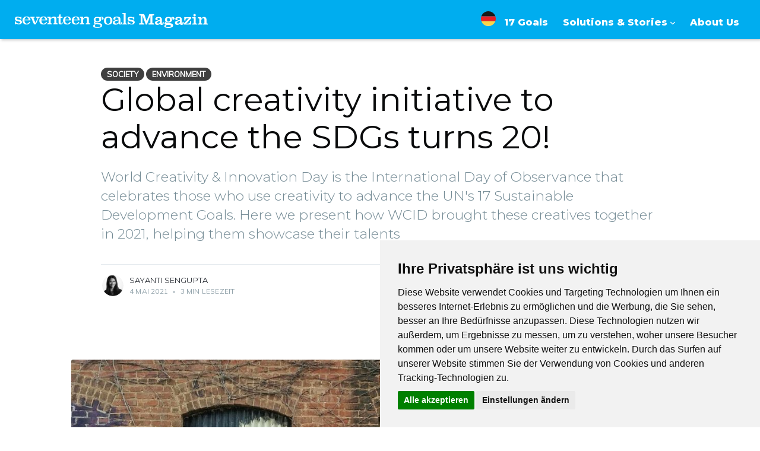

--- FILE ---
content_type: text/html; charset=utf-8
request_url: https://www.17goalsmagazin.de/en/world-creativity-and-innovation-day-un-sdgs/
body_size: 13861
content:
<!DOCTYPE html>
<html lang="de">
<head>

    <meta charset="utf-8"/>
    <meta http-equiv="X-UA-Compatible" content="IE=edge"/>

    <title>Global creativity initiative to advance the SDGs turns 20!</title>
    <meta name="HandheldFriendly" content="True"/>
    <meta name="viewport" content="width=device-width, initial-scale=1.0"/>

    <base target="_blank">
    <link rel="stylesheet" type="text/css" href="https://www.17goalsmagazin.de/assets/built/screen.css?v=eeca98b1a6"/>
    

    <!-- Cookie Consent by https://www.PrivacyPolicies.com -->
    <script type="text/javascript" src="//www.privacypolicies.com/public/cookie-consent/3.0.0/cookie-consent.js"></script>
    <script type="text/javascript">
        document.addEventListener('DOMContentLoaded', function () {
        cookieconsent.run({"notice_banner_type":"simple","consent_type":"express","palette":"light","language":"de","website_name":"17goalsmagazin","cookies_policy_url":"https://www.17goalsmagazin.de/cookie-policy-de/","change_preferences_selector":"#changeCookiePref"});
        });

    </script>

    <!-- Google Analytics -->
    <script type="text/plain" cookie-consent="tracking" async src="https://www.googletagmanager.com/gtag/js?id=UA-145569840-1">
    </script>
    <!-- end of Google Analytics-->

    <!-- GA -->

    <script type="text/plain" cookie-consent="tracking">
  window.dataLayer = window.dataLayer || [];
  function gtag(){dataLayer.push(arguments);}
  gtag('js', new Date());

  gtag('config', 'UA-145569840-1');

    </script>
    <!-- end of GA-->

    <noscript><a target="_self" href="https://www.PrivacyPolicies.com/cookie-consent/">Cookie Consent by Privacy Policies Generator</a>
    </noscript>
    <!-- End Cookie Consent -->


    <!-- End Cookie Consent by https://www.CookieConsent.com -->
    <meta name="description" content="World Creativity &amp; Innovation Day is the International Day of Observance that celebrates the use of creativity to advance the UN Sustainable Development Goals.">
    <link rel="icon" href="https://www.17goalsmagazin.de/content/images/size/w256h256/2020/04/seventeen_goals_Insta-Kopie.png" type="image/png">
    <link rel="canonical" href="https://www.17goalsmagazin.de/en/world-creativity-and-innovation-day-un-sdgs/">
    <meta name="referrer" content="no-referrer-when-downgrade">
    
    <meta property="og:site_name" content=" seventeen goals Magazin">
    <meta property="og:type" content="article">
    <meta property="og:title" content="Global creativity initiative to advance the SDGs turns 20!">
    <meta property="og:description" content="World Creativity &amp; Innovation Day is the International Day of Observance that celebrates those who use creativity to advance the UN&#x27;s 17 Sustainable Development Goals. Here we present how WCID brought these creatives together in 2021, helping them showcase their talents">
    <meta property="og:url" content="https://www.17goalsmagazin.de/en/world-creativity-and-innovation-day-un-sdgs/">
    <meta property="og:image" content="https://www.17goalsmagazin.de/content/images/2021/05/world-creativity-innovation-day-2021-sm-2.jpg">
    <meta property="article:published_time" content="2021-05-04T08:23:00.000Z">
    <meta property="article:modified_time" content="2022-01-15T15:07:55.000Z">
    <meta property="article:tag" content="Society">
    <meta property="article:tag" content="Environment">
    <meta property="article:tag" content="English">
    
    <meta property="article:publisher" content="https://www.facebook.com/17goalsmagazin/">
    <meta name="twitter:card" content="summary_large_image">
    <meta name="twitter:title" content="Global creativity initiative to advance the SDGs turns 20!">
    <meta name="twitter:description" content="World Creativity &amp; Innovation Day is the International Day of Observance that celebrates those who use creativity to advance the UN&#x27;s 17 Sustainable Development Goals. Here we present how WCID brought these creatives together in 2021, helping them showcase their talents">
    <meta name="twitter:url" content="https://www.17goalsmagazin.de/en/world-creativity-and-innovation-day-un-sdgs/">
    <meta name="twitter:image" content="https://www.17goalsmagazin.de/content/images/2021/05/world-creativity-innovation-day-2021-sm-2.jpg">
    <meta name="twitter:label1" content="Written by">
    <meta name="twitter:data1" content="Sayanti Sengupta">
    <meta name="twitter:label2" content="Filed under">
    <meta name="twitter:data2" content="Society, Environment, English">
    <meta name="twitter:site" content="@GoalsMagazin">
    <meta property="og:image:width" content="1200">
    <meta property="og:image:height" content="675">
    
    <script type="application/ld+json">
{
    "@context": "https://schema.org",
    "@type": "Article",
    "publisher": {
        "@type": "Organization",
        "name": " seventeen goals Magazin",
        "url": "https://www.17goalsmagazin.de/",
        "logo": {
            "@type": "ImageObject",
            "url": "https://www.17goalsmagazin.de/content/images/2020/05/17-logo.png",
            "width": 441,
            "height": 35
        }
    },
    "author": {
        "@type": "Person",
        "name": "Sayanti Sengupta",
        "image": {
            "@type": "ImageObject",
            "url": "https://www.17goalsmagazin.de/content/images/size/w1200/2020/04/SAVE_20190902_225926.jpg",
            "width": 1200,
            "height": 1032
        },
        "url": "https://www.17goalsmagazin.de/author/sayanti/",
        "sameAs": []
    },
    "headline": "Global creativity initiative to advance the SDGs turns 20!",
    "url": "https://www.17goalsmagazin.de/en/world-creativity-and-innovation-day-un-sdgs/",
    "datePublished": "2021-05-04T08:23:00.000Z",
    "dateModified": "2022-01-15T15:07:55.000Z",
    "image": {
        "@type": "ImageObject",
        "url": "https://www.17goalsmagazin.de/content/images/2021/05/world-creativity-innovation-day-2021-sm-2.jpg",
        "width": 1200,
        "height": 675
    },
    "keywords": "Society, Environment, English",
    "description": "World Creativity &amp; Innovation Day is the International Day of Observance that celebrates those who use creativity to advance the UN&#x27;s 17 Sustainable Development Goals. Here we present how WCID brought these creatives together in 2021, helping them showcase their talents",
    "mainEntityOfPage": "https://www.17goalsmagazin.de/en/world-creativity-and-innovation-day-un-sdgs/"
}
    </script>

    <meta name="generator" content="Ghost 6.14">
    <link rel="alternate" type="application/rss+xml" title=" seventeen goals Magazin" href="https://www.17goalsmagazin.de/rss/">
    <script defer src="https://cdn.jsdelivr.net/ghost/portal@~2.57/umd/portal.min.js" data-i18n="true" data-ghost="https://www.17goalsmagazin.de/" data-key="cb39ad0962f76f23332b5c083f" data-api="https://seventeengoals.ghost.io/ghost/api/content/" data-locale="de" crossorigin="anonymous"></script><style id="gh-members-styles">.gh-post-upgrade-cta-content,
.gh-post-upgrade-cta {
    display: flex;
    flex-direction: column;
    align-items: center;
    font-family: -apple-system, BlinkMacSystemFont, 'Segoe UI', Roboto, Oxygen, Ubuntu, Cantarell, 'Open Sans', 'Helvetica Neue', sans-serif;
    text-align: center;
    width: 100%;
    color: #ffffff;
    font-size: 16px;
}

.gh-post-upgrade-cta-content {
    border-radius: 8px;
    padding: 40px 4vw;
}

.gh-post-upgrade-cta h2 {
    color: #ffffff;
    font-size: 28px;
    letter-spacing: -0.2px;
    margin: 0;
    padding: 0;
}

.gh-post-upgrade-cta p {
    margin: 20px 0 0;
    padding: 0;
}

.gh-post-upgrade-cta small {
    font-size: 16px;
    letter-spacing: -0.2px;
}

.gh-post-upgrade-cta a {
    color: #ffffff;
    cursor: pointer;
    font-weight: 500;
    box-shadow: none;
    text-decoration: underline;
}

.gh-post-upgrade-cta a:hover {
    color: #ffffff;
    opacity: 0.8;
    box-shadow: none;
    text-decoration: underline;
}

.gh-post-upgrade-cta a.gh-btn {
    display: block;
    background: #ffffff;
    text-decoration: none;
    margin: 28px 0 0;
    padding: 8px 18px;
    border-radius: 4px;
    font-size: 16px;
    font-weight: 600;
}

.gh-post-upgrade-cta a.gh-btn:hover {
    opacity: 0.92;
}</style>
    <script defer src="https://cdn.jsdelivr.net/ghost/sodo-search@~1.8/umd/sodo-search.min.js" data-key="cb39ad0962f76f23332b5c083f" data-styles="https://cdn.jsdelivr.net/ghost/sodo-search@~1.8/umd/main.css" data-sodo-search="https://seventeengoals.ghost.io/" data-locale="de" crossorigin="anonymous"></script>
    
    <link href="https://www.17goalsmagazin.de/webmentions/receive/" rel="webmention">
    <script defer src="/public/cards.min.js?v=eeca98b1a6"></script>
    <link rel="stylesheet" type="text/css" href="/public/cards.min.css?v=eeca98b1a6">
    <script defer src="/public/member-attribution.min.js?v=eeca98b1a6"></script>
    <script defer src="/public/ghost-stats.min.js?v=eeca98b1a6" data-stringify-payload="false" data-datasource="analytics_events" data-storage="localStorage" data-host="https://www.17goalsmagazin.de/.ghost/analytics/api/v1/page_hit"  tb_site_uuid="76bba4fd-e43b-49a4-8f3a-d06420bcf25d" tb_post_uuid="6d1034ba-bde8-442a-b2c8-61c3090549eb" tb_post_type="post" tb_member_uuid="undefined" tb_member_status="undefined"></script><style>:root {--ghost-accent-color: #00afed;}</style>
    <script>
	const goal_of_the_month='06';
</script>

</head>
<body class="post-template tag-society tag-environment tag-english tag-hash-sdg11 tag-hash-sdg4 tag-hash-sdg17">

<div class="site-wrapper">

    <header class="header">

        <a class="logo" target="_self" href="https://www.17goalsmagazin.de/en"><img src="https://www.17goalsmagazin.de/content/images/2020/05/17-logo.png" alt=" seventeen goals Magazin"/></a>

    <input class="menu-btn" type="checkbox" id="menu-btn"/>
    <label class="menu-icon" for="menu-btn"><span class="navicon"></span></label>
        <div class="menu">
        <a class="lang-switch" target="_self" href="https://www.17goalsmagazin.de">
            <div class="flag"><?xml version="1.0" encoding="UTF-8"?>
<svg enable-background="new 0 0 82.653 82.653" version="1.1" viewBox="0 0 82.653 82.653" xml:space="preserve" xmlns="http://www.w3.org/2000/svg"><path d="M41.325,0C23.083,0,7.614,11.824,2.133,28.223H80.52C75.04,11.824,59.569,0,41.325,0z" fill="#1A1A1A"/><linearGradient id="b" x1="32.778" x2="61.002" y1="-238.04" y2="-238.04" gradientTransform="matrix(-4.3711e-8 1 -1 -4.3711e-8 -196.71 21.65)" gradientUnits="userSpaceOnUse"><stop stop-color="#FCD447" offset="0"/><stop stop-color="#FCD447" offset=".6235"/><stop stop-color="#FFDE78" offset="1"/></linearGradient><path d="m41.325 82.653c18.244 0 33.714-11.824 39.195-28.225h-78.387c5.481 16.401 20.95 28.225 39.192 28.225z" fill="url(#b)"/><linearGradient id="a" x2="82.653" y1="41.326" y2="41.326" gradientUnits="userSpaceOnUse"><stop stop-color="#ED2224" offset="0"/><stop stop-color="#E61E25" offset="1"/></linearGradient><path d="m82.653 41.327c0-4.582-0.758-8.985-2.133-13.104h-78.387c-1.376 4.119-2.133 8.522-2.133 13.104s0.757 8.984 2.133 13.101h78.387c1.375-4.117 2.133-8.519 2.133-13.101z" fill="url(#a)"/></svg>
</div>
        </a>
        <div id="language-tooltip">Wechseln zu deutsch</div>
    <ul class="menu-list">
                    <!-- primary navigation -->

    <ul role="menu">
        <ul role="menu">
            <li class="nav-17-goals" role="menuitem"><a target="_self" href="/17goals/">17 Goals</a></li>
            <li class="nav-stories" role="menuitem">
                <div class="dropdown">
                    <a class="dropbtn">Solutions &amp; Stories <svg style="fill: #fff;height: 8px;" xmlns="http://www.w3.org/2000/svg" viewBox="0 0 491.996 491.996" ><path d="M484.132 124.986l-16.116-16.228a26.72 26.72 0 0 0-19.032-7.86c-7.208 0-13.964 2.792-19.036 7.86l-183.84 183.848L62.056 108.554c-5.064-5.068-11.82-7.856-19.028-7.856s-13.968 2.788-19.036 7.856l-16.12 16.128c-10.496 10.488-10.496 27.572 0 38.06l219.136 219.924c5.064 5.064 11.812 8.632 19.084 8.632h.084c7.212 0 13.96-3.572 19.024-8.632l218.932-219.328c5.072-5.064 7.856-12.016 7.864-19.224 0-7.212-2.792-14.068-7.864-19.128z"/></svg></a>
                    <div class="drpdown-content">
                        <ul>
                            <li><a target="_self" href="/en/economy/">Economy</a></li>
                            <li><a target="_self" href="/en/environment/">Environment</a></li>
                            <li><a target="_self" href="/en/social">Social</a></li>
                            <li><a target="_self" href="/en/society">Society</a></li>
                            <li><a target="_self" href="/en/digital-transformation/">Digital Transformation</a></li>
                        </ul>
                    </div>
                </div>
            </li>
            <li class="nav-newsletter-abo" role="menuitem"><a target="_self" href="/en/about-us/">About Us</a></li>
            <!--<li class="nav-search" role="menuitem">
                <div class="search-container">
                    <form action="/">
                        <input type="text" placeholder="Search.." name="search">
                        <button type="submit"><img src="https://www.17goalsmagazin.de/assets/images/search-min.svg?v=eeca98b1a6"/></button>
                    </form>
                </div>
            </li>-->
        </ul>
    </ul>
            <span class="nav-post-title "></span>
    </ul>
</div>

</header>
<!--Secondary Nav -->
<html lang="en">

<main id="site-main" class="site-main outer">
    <div class="inner">

        <article class="post-full post tag-society tag-environment tag-english tag-hash-sdg11 tag-hash-sdg4 tag-hash-sdg17 ">

            <header class="post-full-header">

                <section class="post-full-tags">
                        <a class="pill" target="_self" href="/topic/society/">Society</a> &nbsp;

                        <a class="pill" target="_self" href="/topic/environment/">Environment</a> &nbsp;


                </section>

                <h1 class="post-full-title">Global creativity initiative to advance the SDGs turns 20!</h1>

                <p class="post-full-custom-excerpt">World Creativity &amp; Innovation Day is the International Day of Observance that celebrates those who use creativity to advance the UN&#x27;s 17 Sustainable Development Goals. Here we present how WCID brought these creatives together in 2021, helping them showcase their talents</p>

                <div class="post-full-byline">

                    <section class="post-full-byline-content">

                        <ul class="author-list">
                            <li class="author-list-item">

                                <div class="author-card">
                                    <img class="author-profile-image" src="/content/images/size/w100/2020/04/SAVE_20190902_225926.jpg"
                                        alt="Sayanti Sengupta" />
                                    <div class="author-info">
                                        <h2>Sayanti Sengupta</h2>
                                        <p>
                                            <a target="_self" href="/author/sayanti/">Weitere Beiträge</a> von
                                            diesem Autor
                                            .</p>
                                    </div>
                                </div>

                                <a href="/author/sayanti/" class="author-avatar">
                                    <img class="author-profile-image" src="/content/images/size/w100/2020/04/SAVE_20190902_225926.jpg"
                                        alt="Sayanti Sengupta" />
                                </a>

                            </li>
                        </ul>

                        <section class="post-full-byline-meta">
                            <h4 class="author-name"><a href="/author/sayanti/">Sayanti Sengupta</a></h4>
                            <div class="byline-meta-content">
                                <time class="byline-meta-date"
                                    datetime="2021-05-04">4 Mai 2021</time>
                                <span class="byline-reading-time"><span class="bull">&bull;</span>
                                    3 min Lesezeit</span>
                            </div>
                        </section>

                    </section>
                    <div>
    <div class="ribbon-sm" id="smallRibbon">
    </div>
</div>
<script>
       var tagsArray = new Array(),enTagsArray = new Array(),engImg = new Array(),deImg = new Array();
            tagsArray.push('society');
            tagsArray.push('environment');
            tagsArray.push('english');

        var lang = 'en';

        if(lang=='en'){
                    enTagsArray.push('hash-sdg11'.replace('hash-sdg',''))
                    enTagsArray.push('hash-sdg4'.replace('hash-sdg',''))
                    enTagsArray.push('hash-sdg17'.replace('hash-sdg',''))
        }

        engImg.push('<div class="ribbon-column-sm"><a href="/en/sustainability-goals/sdg-1-no-poverty"> <img src=https://www.17goalsmagazin.de/assets/images/en/sm-sdg-1.png?v=eeca98b1a6/></a></div>')
        engImg.push('<div class="ribbon-column-sm"><a href="/en/sustainability-goals/sdg-2-zero-hunger"> <img src=https://www.17goalsmagazin.de/assets/images/en/sm-sdg-2.png?v=eeca98b1a6/></a></div>')
        engImg.push('<div class="ribbon-column-sm"><a href="/en/sustainability-goals/sdg-3-good-health-and-well-being"> <img src=https://www.17goalsmagazin.de/assets/images/en/sm-sdg-3.png?v=eeca98b1a6/></a></div>')
        engImg.push('<div class="ribbon-column-sm"><a href="/en/sustainability-goals/sdg-4-quality-education"> <img src=https://www.17goalsmagazin.de/assets/images/en/sm-sdg-4.png?v=eeca98b1a6/></a></div>')
        engImg.push('<div class="ribbon-column-sm"><a href="/en/sustainability-goals/sdg-5-gender-equality"> <img src=https://www.17goalsmagazin.de/assets/images/en/sm-sdg-5.png?v=eeca98b1a6/></a></div>')
        engImg.push('<div class="ribbon-column-sm"><a href="/en/sustainability-goals/sdg-6-clean-water-and-sanitation"> <img src=https://www.17goalsmagazin.de/assets/images/en/sm-sdg-6.png?v=eeca98b1a6/></a></div>')
        engImg.push('<div class="ribbon-column-sm"><a href="/en/sustainability-goals/sdg-7-affordable-and-clean-energy"> <img src=https://www.17goalsmagazin.de/assets/images/en/sm-sdg-7.png?v=eeca98b1a6/></a></div>')
        engImg.push('<div class="ribbon-column-sm"><a href="/en/sustainability-goals/sdg-8-decent-work-and-economic-growth"> <img src=https://www.17goalsmagazin.de/assets/images/en/sm-sdg-8.png?v=eeca98b1a6/></div>')
        engImg.push('<div class="ribbon-column-sm"><a href="/en/sustainability-goals/sdg-9-industry-innovation-and-infrastructure"> <img src=https://www.17goalsmagazin.de/assets/images/en/sm-sdg-9.png?v=eeca98b1a6/></a></div>')
        engImg.push('<div class="ribbon-column-sm"><a href="/en/sustainability-goals/sdg-10-reduced-inequalities"> <img src=https://www.17goalsmagazin.de/assets/images/en/sm-sdg-10.png?v=eeca98b1a6/></a></div>')
        engImg.push('<div class="ribbon-column-sm"><a href="/en/sustainability-goals/sdg-11-sustainable-cities-and-communities"> <img src=https://www.17goalsmagazin.de/assets/images/en/sm-sdg-11.png?v=eeca98b1a6/></a></div>')
        engImg.push('<div class="ribbon-column-sm"><a href="/en/sustainability-goals/sdg-12-responsible-consumption-and-production"> <img src=https://www.17goalsmagazin.de/assets/images/en/sm-sdg-12.png?v=eeca98b1a6/></a></div>')
        engImg.push('<div class="ribbon-column-sm"><a href="/en/sustainability-goals/sdg-13-climate-action"> <img src=https://www.17goalsmagazin.de/assets/images/en/sm-sdg-13.png?v=eeca98b1a6/></a></div>')
        engImg.push('<div class="ribbon-column-sm"><a href="/en/sustainability-goals/sdg-14-life-below-water"> <img src=https://www.17goalsmagazin.de/assets/images/en/sm-sdg-14.png?v=eeca98b1a6/></a></div>')
        engImg.push('<div class="ribbon-column-sm"><a href="/en/sustainability-goals/sdg-15-life-on-land"> <img src=https://www.17goalsmagazin.de/assets/images/en/sm-sdg-15.png?v=eeca98b1a6/></a></div>')
        engImg.push('<div class="ribbon-column-sm"><a href="/en/sustainability-goals/sdg-16-peace-justice-and-strong-institutions"> <img src=https://www.17goalsmagazin.de/assets/images/en/sm-sdg-16.png?v=eeca98b1a6/></a></div>')
        engImg.push('<div class="ribbon-column-sm"><a href="/en/sustainability-goals/sdg-17-partnerships-for-the-goals"> <img src=https://www.17goalsmagazin.de/assets/images/en/sm-sdg-17.png?v=eeca98b1a6/></a></div>')

        deImg.push('<div class="ribbon-column-sm"><a href="/nachhaltigkeitsziele/ziel-1-keine-armut"> <img src=https://www.17goalsmagazin.de/assets/images/de/sm-sdg-1.jpg?v=eeca98b1a6/></a></div>')
        deImg.push('<div class="ribbon-column-sm"><a href="/nachhaltigkeitsziele/ziel-2-kein-hunger"> <img src=https://www.17goalsmagazin.de/assets/images/de/sm-sdg-2.jpg?v=eeca98b1a6/></a></div>')
        deImg.push('<div class="ribbon-column-sm"><a href="/nachhaltigkeitsziele/ziel-3-gesundheit-und-wohlergehen"> <img src=https://www.17goalsmagazin.de/assets/images/de/sm-sdg-3.jpg?v=eeca98b1a6/></a></div>')
        deImg.push('<div class="ribbon-column-sm"><a href="/nachhaltigkeitsziele/ziel-4-hochwertige-bildung"> <img src=https://www.17goalsmagazin.de/assets/images/de/sm-sdg-4.jpg?v=eeca98b1a6/></a></div>')
        deImg.push('<div class="ribbon-column-sm"><a href="/nachhaltigkeitsziele/ziel-5-geschlechtergleicheit"> <img src=https://www.17goalsmagazin.de/assets/images/de/sm-sdg-5.jpg?v=eeca98b1a6/></a></div>')
        deImg.push('<div class="ribbon-column-sm"><a href="/nachhaltigkeitsziele/ziel-6-sauberes-wasser-u-sanitaeranlagen"> <img src=https://www.17goalsmagazin.de/assets/images/de/sm-sdg-6.jpg?v=eeca98b1a6/></a></div>')
        deImg.push('<div class="ribbon-column-sm"><a href="/nachhaltigkeitsziele/ziel-7-bezahlbare-u-saubere-energie"> <img src=https://www.17goalsmagazin.de/assets/images/de/sm-sdg-7.jpg?v=eeca98b1a6/></a></div>')
        deImg.push('<div class="ribbon-column-sm"><a href="/nachhaltigkeitsziele/ziel-8-menschenwuerdige-arbeit-u-wirtschaftswachstum"> <img src=https://www.17goalsmagazin.de/assets/images/de/sm-sdg-8.jpg?v=eeca98b1a6/></a></div>')
        deImg.push('<div class="ribbon-column-sm"><a href="/nachhaltigkeitsziele/ziel-9-industrie-innovation-infrastruktur"> <img src=https://www.17goalsmagazin.de/assets/images/de/sm-sdg-9.jpg?v=eeca98b1a6/></a></div>')
        deImg.push('<div class="ribbon-column-sm"><a href="/nachhaltigkeitsziele/ziel-10-weniger-ungleichheiten"> <img src=https://www.17goalsmagazin.de/assets/images/de/sm-sdg-10.jpg?v=eeca98b1a6/></a></div>')
        deImg.push('<div class="ribbon-column-sm"><a href="/nachhaltigkeitsziele/ziel-11-nachhaltige-staedte-u-gemeinden"> <img src=https://www.17goalsmagazin.de/assets/images/de/sm-sdg-11.jpg?v=eeca98b1a6/></a></div>')
        deImg.push('<div class="ribbon-column-sm"><a href="/nachhaltigkeitsziele/ziel-12-nachhaltiger-konsum-u-produktion"> <img src=https://www.17goalsmagazin.de/assets/images/de/sm-sdg-12.jpg?v=eeca98b1a6/></a></div>')
        deImg.push('<div class="ribbon-column-sm"><a href="/nachhaltigkeitsziele/ziel-13-massnahmen-zum-klimaschutz"> <img src=https://www.17goalsmagazin.de/assets/images/de/sm-sdg-13.jpg?v=eeca98b1a6/></a></div>')
        deImg.push('<div class="ribbon-column-sm"><a href="/nachhaltigkeitsziele/ziel-14-leben-unter-wasser"> <img src=https://www.17goalsmagazin.de/assets/images/de/sm-sdg-14.jpg?v=eeca98b1a6/></a></div>')
        deImg.push('<div class="ribbon-column-sm"><a href="/nachhaltigkeitsziele/ziel-15-leben-an-land"> <img src=https://www.17goalsmagazin.de/assets/images/de/sm-sdg-15.jpg?v=eeca98b1a6/></a></div>')
        deImg.push('<div class="ribbon-column-sm"><a href="/nachhaltigkeitsziele/ziel-16-frieden-gerechtigekeit-starke-institutionen"> <img src=https://www.17goalsmagazin.de/assets/images/de/sm-sdg-16.jpg?v=eeca98b1a6/></a></div>')
        deImg.push('<div class="ribbon-column-sm"><a href="/nachhaltigkeitsziele/ziel-17-partnerschaften-zur-erreichung-der-ziele"> <img src=https://www.17goalsmagazin.de/assets/images/de/sm-sdg-17.jpg?v=eeca98b1a6/></a></div>')


        if (lang && lang == 'de') {
           showTagImg(deImg,tagsArray)
        } else {
           showTagImg(engImg,enTagsArray)
        }

        function showTagImg(imgLangArr,tagArray){
            var smallRibbon = document.getElementById('smallRibbon');
            var htmlToAppend='';

            tagArray.forEach(tag=>{
                var index=Number(tag);
                if(index && imgLangArr[index-1])
                {
                htmlToAppend+= imgLangArr[index-1];
                }
            })
            smallRibbon.innerHTML=htmlToAppend;
        }
        </script>

                </div>
            </header>

            <figure class="post-full-image">
                <img srcset="/content/images/size/w300/2021/05/world-creativity-innovation-day-2021-sm-2.jpg 300w,
                            /content/images/size/w600/2021/05/world-creativity-innovation-day-2021-sm-2.jpg 600w,
                            /content/images/size/w1000/2021/05/world-creativity-innovation-day-2021-sm-2.jpg 1000w,
                            /content/images/size/w2000/2021/05/world-creativity-innovation-day-2021-sm-2.jpg 2000w" sizes="(max-width: 800px) 400px,
                        (max-width: 1170px) 1170px,
                            2000px" src="/content/images/size/w2000/2021/05/world-creativity-innovation-day-2021-sm-2.jpg" alt="Global creativity initiative to advance the SDGs turns 20!" />
            </figure>

            <section class="post-full-content">
                <div class="post-content">
                    <p>April 21st saw World Creativity &amp; Innovation Day celebrate their 20th year of empowering others to showcase original ideas and creative thinking with a #20Years20Hours worldwide summit. </p><h3 id="creativity-is-key">Creativity is Key</h3><p>Creativity is all around us and being used to enact change; from forward-thinking which challenges conventional perceptions, to finding alternative approaches to reach a common goal. An innovative way of problem-solving can turn an ordinary idea into something never seen before. That is why having a creative mindset, whether instinctual or cultivated, should be encouraged and celebrated.</p><p>World Creativity &amp; Innovation Day (WCID) values the importance of creativity and the confidence it gives to others. </p><blockquote>Their mission is to ‘encourage people to use new ideas, make new decisions, and taking new steps towards making the world, and your place in it, better through creativity.’</blockquote><figure class="kg-card kg-embed-card"><iframe width="200" height="113" src="https://www.youtube.com/embed/xMvP5IGRi74?start=3&feature=oembed" frameborder="0" allow="accelerometer; autoplay; clipboard-write; encrypted-media; gyroscope; picture-in-picture" allowfullscreen></iframe></figure><h3 id="wcid-timeline">WCID Timeline</h3><ul><li><strong>2001: </strong>WCID was founded on May 25th in Toronto, Canada, by Marci Segal, who began studying creativity in 1977. The significance of April 21 is as a ‘placeholder in time’ to consider all creative ways of thinking before Earth Day on April 22.</li><li><strong>2002:</strong> The first WCID celebrations occurred in five countries spanning the globe, with a wider community from many more beginning to form online through Yahoo.</li><li><strong>2006: </strong>WCID extends to a week-long event, noting the beginning date as April 15, the day of Leonardo da Vinci’s birth. He holds great importance as a creative thinker through both art and science.</li><li><strong>2017:</strong> WCID becomes a UN International Day of Observance. April 21 is officially recognised to encourage problem-solving in all issues related to achieving the 17 Sustainable Development Goals for 2030.</li><li><strong>2021:</strong> WCID celebrates 20 years of impacting change through creative thinking, with online events from 81 countries worldwide. Watch a few of the presenters of WCID 2021 discuss how creativity and innovation improves their work lives on a daily basis:</li></ul><figure class="kg-card kg-embed-card"><iframe width="200" height="113" src="https://www.youtube.com/embed/HxCNJ-X6bnQ?feature=oembed" frameborder="0" allow="accelerometer; autoplay; clipboard-write; encrypted-media; gyroscope; picture-in-picture" allowfullscreen></iframe></figure><p><strong>Getting Involved with WCID</strong><br>Every year, WCID promotes the need of a creative mindset to further the 17 Sustainable Development Goals and encourages use of various mediums to highlight these, where anyone can get involved. WCID recommends looking at the goals and choosing one or more which inspire a creative approach to change and building from there. Just a few suggestions of participation include videos, articles, webinars, games and discussions, which individuals and organisations from a multitude of countries have used as a basis to present and brainstorm their innovative ideas.</p><p>The WCID have shared values to uphold when organising projects and events:</p><ul><li>Collaboration Inviting others into the innovation process.</li><li>Empathy Making meaningful connections with one another.</li><li>Empowerment Welcoming and appreciating differences and cultivating creative confidence.</li><li>Mentorship Finding the next generation of leaders and valuing learning through failure.</li></ul><figure class="kg-card kg-image-card kg-card-hascaption"><img src="https://www.17goalsmagazin.de/content/images/2021/05/world-creativity-innovation-day-2021-a-1.jpg" class="kg-image" alt loading="lazy" width="900" height="513" srcset="https://www.17goalsmagazin.de/content/images/size/w600/2021/05/world-creativity-innovation-day-2021-a-1.jpg 600w, https://www.17goalsmagazin.de/content/images/2021/05/world-creativity-innovation-day-2021-a-1.jpg 900w" sizes="(min-width: 720px) 720px"><figcaption>Glimpses from different events during WCID 2021</figcaption></figure><h3 id="wcid-2021">WCID 2021</h3><p>This year marked 20 years since the founding of WCID, and although celebrations were mostly in digital format for the second year, the wave of support could be seen globally. WCID HQ created their #20Years20Hours summit at Miami University, which included a livestream with guest speakers and activities.</p><p>Some highlights from the World Creativity and Innovation Week include:<br>1) The Playful Creative Summit, created by David Chislett and Alyea Sandovar in the Netherlands. The event featured over 50 international experts discussing their backgrounds and creative processes and sharing tips for improving creativity in both life and work.</p><p>2) In Switzerland, the Ingenuity Cup was created for competitors to develop a “groundbreaking innovation in 40 days” with the help of an Innovation Coach. (Keep your eyes peeled, the winners will be announced on June 22!) </p><p>Clearly, what WCID is doing, resonates with many of our previous changemakers and their stories. In fact, in our article on Nadim Choucair's <a href="https://www.17goalsmagazin.de/en/owning-the-sdgs/">Global Goals Jam,</a> we delve deeper into the topic and introduce the creative working method of design thinking, which promotes entrepreneurial innovation processes.</p><p>Find out more about WCID and their inspiring work here:<br>Twitter: <a href="https://twitter.com/worldcreativity?ref=17goalsmagazin.de">https://twitter.com/worldcreativity</a><br>Instagram: <a href="https://www.instagram.com/worldcreativity_/?ref=17goalsmagazin.de">https://www.instagram.com/worldcreativity_/</a></p><p>Header Picture: "My Life Through A Lens"/ Unsplash</p>
                </div>
            </section>





        </article>

    </div>
</main>

<aside class="read-next outer">
    <div class="inner">
        <div class="read-next-feed">
            <article class="read-next-card">
                <header class="read-next-card-header">
                    <h3><span>More In</span> <a target="_self" href="/topic/society/">Society</a></h3>
                </header>
                <div class="read-next-card-content">
                    <ul>
                        <li>
                            <h4><a target="_self" href="/en/wild-coffee-and-its-contribution-to-sustainability/">Wild Coffee and the future of the globale Coffee Industry</a></h4>
                            <div class="read-next-card-meta">
                                <p>
                                    <time datetime="2023-12-13">13.12.2023</time>
                                    –
                                    4 min Lesezeit
                                </p>
                            </div>
                        </li>
                        <li>
                            <h4><a target="_self" href="/en/livestock-farming-problems-and-solutions/">Livestock Farming- Problems and Solutions</a></h4>
                            <div class="read-next-card-meta">
                                <p>
                                    <time datetime="2023-11-27">27.11.2023</time>
                                    –
                                    3 min Lesezeit
                                </p>
                            </div>
                        </li>
                        <li>
                            <h4><a target="_self" href="/en/20-sustainable-gift-ideas-for-christmas/">21 Sustainable Gift Ideas for Christmas</a></h4>
                            <div class="read-next-card-meta">
                                <p>
                                    <time datetime="2023-11-24">24.11.2023</time>
                                    –
                                    6 min Lesezeit
                                </p>
                            </div>
                        </li>
                    </ul>
                </div>
                <footer class="read-next-card-footer">
                    <a target="_self"
                        href="/topic/society/">See all 54 posts
                        →</a>
                </footer>
            </article>

            <article class="post-card post tag-17-goals-blog-award-en tag-english ">

    <a class="post-card-image-link" target="_self" href="/en/seventeen-goals-blog-award-may-june-2021/">
            <img class="post-card-image"
                 srcset="/content/images/size/w300/2021/05/mai-juni-17goals-blog-award-1.jpg 300w,
                    /content/images/size/w600/2021/05/mai-juni-17goals-blog-award-1.jpg 600w,
                    /content/images/size/w1000/2021/05/mai-juni-17goals-blog-award-1.jpg 1000w,
                    /content/images/size/w2000/2021/05/mai-juni-17goals-blog-award-1.jpg 2000w"
                 sizes="(max-width: 1000px) 400px, 700px"
                 src="/content/images/size/w600/2021/05/mai-juni-17goals-blog-award-1.jpg"
                 alt="seventeen goals Blog Award May/June 2021"
            />
    </a>


    <div class="post-card-content">

        <a class="post-card-content-link" target="_self" href="/en/seventeen-goals-blog-award-may-june-2021/">

            <header class="post-card-header">
                 <div class="post-card-primary-tag">
                 </div>
                <h2 class="post-card-title">seventeen goals Blog Award May/June 2021</h2>
            </header>

            <section class="post-card-excerpt">
                    <p>We at seventeen goals magazine believe that good work must be recognised! That&#39;s why every second month we award the five best blog posts on sustainable development and the 17 UN SDGs</p>
            </section>

        </a>
        <aside>
            <ul class="tag-list">






            </ul>

        </aside>
        <footer class="post-card-meta">
            <ul class="author-list">
                    <li class="author-list-item">

                        <div class="author-name-tooltip">
                            Sayanti Sengupta
                        </div>

                            <a target="_self" href="/author/sayanti/" class="static-avatar">
                                <img class="author-profile-image" src="/content/images/size/w100/2020/04/SAVE_20190902_225926.jpg" alt="Sayanti Sengupta"/>
                            </a>
                    </li>
            </ul>
            <div class="post-card-byline-content">
                    <span><a href="/author/sayanti/">Sayanti Sengupta</a></span>
                    <span class="post-card-byline-date"><time datetime="2021-05-12">12.05.2021</time> <span class="bull">&bull;</span> 3 min read</span>
            </div>
        </footer>


    </div>

</article>
            <article class="post-card post tag-17-goals-blog-award tag-german tag-gesellschaft ">

    <a class="post-card-image-link" target="_self" href="/seventeen-goals-blog-award-mai-juni-2021/">
            <img class="post-card-image"
                 srcset="/content/images/size/w300/2021/05/mai-juni-17goals-blog-award.jpg 300w,
                    /content/images/size/w600/2021/05/mai-juni-17goals-blog-award.jpg 600w,
                    /content/images/size/w1000/2021/05/mai-juni-17goals-blog-award.jpg 1000w,
                    /content/images/size/w2000/2021/05/mai-juni-17goals-blog-award.jpg 2000w"
                 sizes="(max-width: 1000px) 400px, 700px"
                 src="/content/images/size/w600/2021/05/mai-juni-17goals-blog-award.jpg"
                 alt="seventeen goals Blog Award Mai/Juni 2021"
            />
    </a>


    <div class="post-card-content">

        <a class="post-card-content-link" target="_self" href="/seventeen-goals-blog-award-mai-juni-2021/">

            <header class="post-card-header">
                 <div class="post-card-primary-tag">
                    <p class="pill">Gesellschaft</p>
                 </div>
                <h2 class="post-card-title">seventeen goals Blog Award Mai/Juni 2021</h2>
            </header>

            <section class="post-card-excerpt">
                    <p>Wir vom seventeen goals Magazin glauben, dass gute Arbeit anerkannt werden muss. Deshalb zeichnen wir alle zwei Monate die fünf besten Blogbeiträge zu Themen der nachhaltigen Entwicklung und der 17 Ziele aus</p>
            </section>

        </a>
        <aside>
            <ul class="tag-list">








            </ul>

        </aside>
        <footer class="post-card-meta">
            <ul class="author-list">
                    <li class="author-list-item">

                        <div class="author-name-tooltip">
                            Iris Rodriguez
                        </div>

                            <a target="_self" href="/author/iris/" class="static-avatar">
                                <img class="author-profile-image" src="/content/images/size/w100/2020/04/0.jpeg" alt="Iris Rodriguez"/>
                            </a>
                    </li>
            </ul>
            <div class="post-card-byline-content">
                    <span><a href="/author/iris/">Iris Rodriguez</a></span>
                    <span class="post-card-byline-date"><time datetime="2021-05-03">03.05.2021</time> <span class="bull">&bull;</span> 2 min Lesezeit</span>

            </div>
        </footer>


    </div>

</article>
        </div>
    </div>
</aside>

<section>
    <center class="ribbon-head">Let's make the goals better known: </center>
    <div class="ribbon">
    <div class="ribbon-row">
            <div class="ribbon-column"><a target="_self" href="/en/sustainability-goals/sdg-1-no-poverty"> <img src=https://www.17goalsmagazin.de/assets/images/en/sm-sdg-1.png?v=eeca98b1a6/><div class="middle"><center>Read More →</center></div> </a></div>
            <div class="ribbon-column"><a target="_self" href="/en/sustainability-goals/sdg-2-zero-hunger"> <img src=https://www.17goalsmagazin.de/assets/images/en/sm-sdg-2.png?v=eeca98b1a6/><div class="middle"><center>Read More →</center></div> </a></div>
            <div class="ribbon-column"><a target="_self" href="/en/sustainability-goals/sdg-3-good-health-and-well-being"> <img src=https://www.17goalsmagazin.de/assets/images/en/sm-sdg-3.png?v=eeca98b1a6/><div class="middle"><center>Read More →</center></div> </a></div>
            <div class="ribbon-column"><a target="_self" href="/en/sustainability-goals/sdg-4-quality-education"> <img src=https://www.17goalsmagazin.de/assets/images/en/sm-sdg-4.png?v=eeca98b1a6/><div class="middle"><center>Read More →</center></div> </a></div>
            <div class="ribbon-column"><a target="_self" href="/en/sustainability-goals/sdg-5-gender-equality"> <img src=https://www.17goalsmagazin.de/assets/images/en/sm-sdg-5.png?v=eeca98b1a6/><div class="middle"><center>Read More →</center></div> </a></div>
            <div class="ribbon-column"><a target="_self" href="/en/sustainability-goals/sdg-6-clean-water-and-sanitation"> <img src=https://www.17goalsmagazin.de/assets/images/en/sm-sdg-6.png?v=eeca98b1a6/><div class="middle"><center>Read More →</center></div> </a></div>
            <div class="ribbon-column"><a target="_self" href="/en/sustainability-goals/sdg-7-affordable-and-clean-energy"> <img src=https://www.17goalsmagazin.de/assets/images/en/sm-sdg-7.png?v=eeca98b1a6/><div class="middle"><center>Read More →</center></div> </a></div>
            <div class="ribbon-column"><a target="_self" href="/en/sustainability-goals/sdg-8-decent-work-and-economic-growth"> <img src=https://www.17goalsmagazin.de/assets/images/en/sm-sdg-8.png?v=eeca98b1a6/><div class="middle"><center>Read More →</center></div> </a></div>
            <div class="ribbon-column"><a target="_self" href="/en/sustainability-goals/sdg-9-industry-innovation-and-infrastructure"> <img src=https://www.17goalsmagazin.de/assets/images/en/sm-sdg-9.png?v=eeca98b1a6/><div class="middle"><center>Read More →</center></div> </a></div>
            <div class="ribbon-column"><a target="_self" href="/en/sustainability-goals/sdg-10-reduced-inequalities"> <img src=https://www.17goalsmagazin.de/assets/images/en/sm-sdg-10.png?v=eeca98b1a6/><div class="middle"><center>Read More →</center></div> </a></div>
            <div class="ribbon-column"><a target="_self" href="/en/sustainability-goals/sdg-11-sustainable-cities-and-communities"> <img src=https://www.17goalsmagazin.de/assets/images/en/sm-sdg-11.png?v=eeca98b1a6/><div class="middle"><center>Read More →</center></div> </a></div>
            <div class="ribbon-column"><a target="_self" href="/en/sustainability-goals/sdg-12-responsible-consumption-and-production"> <img src=https://www.17goalsmagazin.de/assets/images/en/sm-sdg-12.png?v=eeca98b1a6/><div class="middle"><center>Read More →</center></div> </a></div>
            <div class="ribbon-column"><a target="_self" href="/en/sustainability-goals/sdg-13-climate-action"> <img src=https://www.17goalsmagazin.de/assets/images/en/sm-sdg-13.png?v=eeca98b1a6/><div class="middle"><center>Read More →</center></div> </a></div>
            <div class="ribbon-column"><a target="_self" href="/en/sustainability-goals/sdg-14-life-below-water"> <img src=https://www.17goalsmagazin.de/assets/images/en/sm-sdg-14.png?v=eeca98b1a6/><div class="middle"><center>Read More →</center></div> </a></div>
            <div class="ribbon-column"><a target="_self" href="/en/sustainability-goals/sdg-15-life-on-land"> <img src=https://www.17goalsmagazin.de/assets/images/en/sm-sdg-15.png?v=eeca98b1a6/><div class="middle"><center>Read More →</center></div> </a></div>
            <div class="ribbon-column"><a target="_self" href="/en/sustainability-goals/sdg-16-peace-justice-and-strong-institutions"> <img src=https://www.17goalsmagazin.de/assets/images/en/sm-sdg-16.png?v=eeca98b1a6/><div class="middle"><center>Read More →</center></div> </a></div>
            <div class="ribbon-column"><a target="_self" href="/en/sustainability-goals/sdg-17-partnerships-for-the-goals"> <img src=https://www.17goalsmagazin.de/assets/images/en/sm-sdg-17.png?v=eeca98b1a6/><div class="middle"><center>Read More →</center></div> </a></div>
    </div>
</div>
    <center class="ribbon-caption">Click through and discover stories about each of the 17 Sustainability Goals</center>
</section>
<svg width="0" height="0" class="hidden">
    <symbol viewBox="0 0 24 24" xmlns="http://www.w3.org/2000/svg" id="facebook">
        <title>Facebook icon</title>
        <path d="M23.998 12c0-6.628-5.372-12-11.999-12C5.372 0 0 5.372 0 12c0 5.988 4.388 10.952 10.124 11.852v-8.384H7.078v-3.469h3.046V9.356c0-3.008 1.792-4.669 4.532-4.669 1.313 0 2.686.234 2.686.234v2.953H15.83c-1.49 0-1.955.925-1.955 1.874V12h3.328l-.532 3.469h-2.796v8.384c5.736-.9 10.124-5.864 10.124-11.853z"></path>
    </symbol>
    <symbol viewBox="0 0 24 24" xmlns="http://www.w3.org/2000/svg" id="linkedin">
        <title>LinkedIn icon</title>
        <path d="M20.447 20.452h-3.554v-5.569c0-1.328-.027-3.037-1.852-3.037-1.853 0-2.136 1.445-2.136 2.939v5.667H9.351V9h3.414v1.561h.046c.477-.9 1.637-1.85 3.37-1.85 3.601 0 4.267 2.37 4.267 5.455v6.286zM5.337 7.433a2.062 2.062 0 0 1-2.063-2.065 2.064 2.064 0 1 1 2.063 2.065zm1.782 13.019H3.555V9h3.564v11.452zM22.225 0H1.771C.792 0 0 .774 0 1.729v20.542C0 23.227.792 24 1.771 24h20.451C23.2 24 24 23.227 24 22.271V1.729C24 .774 23.2 0 22.222 0h.003z"></path>
    </symbol>
    <symbol viewBox="0 0 24 24" xmlns="http://www.w3.org/2000/svg" id="instagram">
        <title>Instagram icon</title>
        <path d="M12 0C8.74 0 8.333.015 7.053.072 5.775.132 4.905.333 4.14.63c-.789.306-1.459.717-2.126 1.384S.935 3.35.63 4.14C.333 4.905.131 5.775.072 7.053.012 8.333 0 8.74 0 12s.015 3.667.072 4.947c.06 1.277.261 2.148.558 2.913a5.885 5.885 0 0 0 1.384 2.126A5.868 5.868 0 0 0 4.14 23.37c.766.296 1.636.499 2.913.558C8.333 23.988 8.74 24 12 24s3.667-.015 4.947-.072c1.277-.06 2.148-.262 2.913-.558a5.898 5.898 0 0 0 2.126-1.384 5.86 5.86 0 0 0 1.384-2.126c.296-.765.499-1.636.558-2.913.06-1.28.072-1.687.072-4.947s-.015-3.667-.072-4.947c-.06-1.277-.262-2.149-.558-2.913a5.89 5.89 0 0 0-1.384-2.126A5.847 5.847 0 0 0 19.86.63c-.765-.297-1.636-.499-2.913-.558C15.667.012 15.26 0 12 0zm0 2.16c3.203 0 3.585.016 4.85.071 1.17.055 1.805.249 2.227.415.562.217.96.477 1.382.896.419.42.679.819.896 1.381.164.422.36 1.057.413 2.227.057 1.266.07 1.646.07 4.85s-.015 3.585-.074 4.85c-.061 1.17-.256 1.805-.421 2.227a3.81 3.81 0 0 1-.899 1.382 3.744 3.744 0 0 1-1.38.896c-.42.164-1.065.36-2.235.413-1.274.057-1.649.07-4.859.07-3.211 0-3.586-.015-4.859-.074-1.171-.061-1.816-.256-2.236-.421a3.716 3.716 0 0 1-1.379-.899 3.644 3.644 0 0 1-.9-1.38c-.165-.42-.359-1.065-.42-2.235-.045-1.26-.061-1.649-.061-4.844 0-3.196.016-3.586.061-4.861.061-1.17.255-1.814.42-2.234.21-.57.479-.96.9-1.381.419-.419.81-.689 1.379-.898.42-.166 1.051-.361 2.221-.421 1.275-.045 1.65-.06 4.859-.06l.045.03zm0 3.678a6.162 6.162 0 1 0 0 12.324 6.162 6.162 0 1 0 0-12.324zM12 16c-2.21 0-4-1.79-4-4s1.79-4 4-4 4 1.79 4 4-1.79 4-4 4zm7.846-10.405a1.441 1.441 0 0 1-2.88 0 1.44 1.44 0 0 1 2.88 0z"></path>
    </symbol>
    <symbol viewBox="0 0 24 24" xmlns="http://www.w3.org/2000/svg" id="twitter">
        <title>Twitter icon</title>
        <path d="M23.954 4.569a10 10 0 0 1-2.825.775 4.958 4.958 0 0 0 2.163-2.723c-.951.555-2.005.959-3.127 1.184a4.92 4.92 0 0 0-8.384 4.482C7.691 8.094 4.066 6.13 1.64 3.161a4.822 4.822 0 0 0-.666 2.475c0 1.71.87 3.213 2.188 4.096a4.904 4.904 0 0 1-2.228-.616v.061a4.923 4.923 0 0 0 3.946 4.827 4.996 4.996 0 0 1-2.212.085 4.937 4.937 0 0 0 4.604 3.417 9.868 9.868 0 0 1-6.102 2.105c-.39 0-.779-.023-1.17-.067a13.995 13.995 0 0 0 7.557 2.209c9.054 0 13.999-7.496 13.999-13.986 0-.209 0-.42-.015-.63a9.936 9.936 0 0 0 2.46-2.548l-.047-.02z"></path>
    </symbol>
    <symbol viewBox="0 0 24 24" xmlns="http://www.w3.org/2000/svg" id="email">
        <title>Email icon</title>
        <path clip-rule="evenodd" d="M11.984,13C10.031,13-0.031,4.891-0.031,4.891V4c0-1.104,0.896-2,2.002-2h20.026  C23.104,2,24,2.896,24,4l-0.016,1C23.984,5,14.031,13,11.984,13z M11.984,15.75c2.141,0,12-7.75,12-7.75L24,20  c0,1.104-0.896,2-2.003,2H1.971c-1.105,0-2.002-0.896-2.002-2l0.016-12C-0.016,8,10.031,15.75,11.984,15.75z" fill-rule="evenodd"/>
    </symbol>
    <symbol viewBox="0 0 30 30" xmlns="http://www.w3.org/2000/svg" id="phone">
        <title>Telephone</title>
        <path d="M21.225,17.889c-0.406-0.238-0.905-0.233-1.309,0.007l-2.046,1.219c-0.458,0.273-1.03,0.241-1.45-0.087  c-0.726-0.567-1.895-1.521-2.912-2.538c-1.017-1.017-1.971-2.186-2.538-2.912c-0.328-0.42-0.36-0.992-0.087-1.45l1.219-2.046  c0.241-0.404,0.243-0.907,0.005-1.313L9.105,3.641c-0.291-0.496-0.869-0.74-1.428-0.603C7.134,3.17,6.429,3.492,5.69,4.232  c-2.314,2.314-3.543,6.217,5.159,14.919s12.604,7.474,14.919,5.159c0.741-0.741,1.062-1.447,1.195-1.991  c0.135-0.558-0.105-1.132-0.6-1.422C25.127,20.174,22.461,18.613,21.225,17.889z"></path>
    </symbol>
</svg><footer class="footer-distributed">

    <div class="footer-left">

        <h3>seventeen goals<span> magazin</span></h3>

        <div class="footer-company-about">
            <p>
                Motzstr. 63, 10777 Berlin, Germany
                <br/>
                <svg width="16" height="16" role="img" aria-label="phone-icon">
                    <use xlink:href="#phone"></use>
                </svg>
                <a href="tel:+49 30 67920272 "> +49 30 67920272</a>
                <br/>
                <svg width="16" height="16" role="img" aria-label="phone-icon">
                    <use xlink:href="#email"></use>
                </svg>
                <a href="mailto:redaktion@17goalsmagazin.de">redaktion@17goalsmagazin.de</a>
            </p>
            <p>
                Luruper Chaussee 125, Haus 8 Süd, 22761 Hamburg, Germany
                <br/>


                <svg width="16" height="16" role="img" aria-label="phone-icon">
                    <use xlink:href="#phone"></use>
                </svg>
                <a href="tel:+49 40 55422617"> +49 40 55422617</a>
                <br/>

                <svg width="16" height="16" role="img" aria-label="phone-icon">
                    <use xlink:href="#email"></use>
                </svg>
                <a href="mailto:team@projekt17.net">team@projekt17.net</a>
            </p>

        </div>
    </div>

    <div class="footer-center">
        <h3>Cooperation Partners:</h3>
        <center>
            <div class="partners">

                <a href="https://sdgactioncampaign.org/" class="social-link" title="sdgactioncampaign" target="_blank" rel="noopener">
                    <img src="https://www.17goalsmagazin.de/assets/images/partners/action-logo-colour.svg?v=eeca98b1a6">
                </a>
                <a href="https://www.zeit-verlagsgruppe.de/" class="social-link die-zeit" title="DIE ZEIT Verlagsgruppe" target="_blank" rel="noopener">
                    <img src="https://www.17goalsmagazin.de/assets/images/partners/die-zeit.png?v=eeca98b1a6">
                </a>
                <a href="https://www.tagesspiegel.de/" class="social-link" title="Der Tagesspiegel" target="_blank" rel="noopener">
                    <img class="tagsp" src="https://www.17goalsmagazin.de/assets/images/partners/tagesspiegel.svg?v=eeca98b1a6">
                </a>
            </div>
        </center>
    </div>

    <div class="footer-right">
        <center>
            <div class="footer-icons">

                <a href="https://www.facebook.com/17goalsmagazin/" class="social-link facebook" title="Facebook" target="_blank" rel="noopener">
                    <svg width="32" height="32" role="img" aria-label="facebook-icon">
                        <use xlink:href="#facebook"></use>
                    </svg>
                </a>
                <a href="https://x.com/GoalsMagazin" class="social-link twitter" title="Twitter" target="_blank" rel="noopener">
                    <svg width="32" height="32" role="img" aria-label="twitter-icon">
                        <use xlink:href="#twitter"></use>
                    </svg>
                </a>
                <a href="https://www.instagram.com/17goalsmagazin/" class="social-link instagram" title="Instagram" target="_blank" rel="noopener">
                    <svg width="32" height="32" role="img" aria-label="instagram-icon">
                        <use xlink:href="#instagram"></use>
                    </svg>
                </a>
                <a href="https://www.linkedin.com/company/17goalsmagazin/" class="social-link linkedin" title="LinkedIn" target="_blank" rel="noopener">
                    <svg width="32" height="32" role="img" aria-label="linkedin-icon">
                        <use xlink:href="#linkedin"></use>
                    </svg>
                </a>
            </div>

            <!-- Begin Mailchimp Signup Form -->

            <div id="mc_embed_signup">
                <form action="/subscribe/" method="get" id="mc-embedded-subscribe-form" name="mc-embedded-subscribe-form" class="validate" target="_blank">
                    <div id="mc_embed_signup_scroll">

                        <input type="email" name="EMAIL" class="email" id="mce-EMAIL" placeholder="email address" required="required"/>
                        <!-- real people should not fill this in and expect good things - do not remove this or risk form bot signups-->
                        <div class="clear">
                            <input type="submit" value="Subscribe"  id="mc-embedded-subscribe" class="button">
                        </div>
                    </div>
                </form>
            </div>

            <!--End mc_embed_signup-->


            <nav class="footer-links">
                <a href="/imprint/">Imprint</a>
                ·
                <a href="/privacy-policy/">Privacy Policy</a>
                ·
                <a href="javascript:void(0)" id="changeCookiePref">Cookie Preferences</a>
            </nav>
        </center>
    </div>
</footer>
<footer class="footer-distributed lower-footer">
    <div class="inner">
        <section>
            <center>
                <p class="footer-copyright"><a href="https://www.17goalsmagazin.de/en"> seventeen goals Magazin</a> &copy; 2021 </p>
            </center>
        </section>
    </div>
</footer>






</div>


<script src="https://www.17goalsmagazin.de/assets/js/lib/jquery-3.5.0.min.js?v=eeca98b1a6"></script>
<script src="https://www.17goalsmagazin.de/assets/built/casper.js?v=eeca98b1a6"></script>



<script>
        // Parse the URL parameter
        function getParameterByName(name, url) {
            if (!url) url = window.location.href;
            name = name.replace(/[\[\]]/g, "\\$&");
            var regex = new RegExp("[?&]" + name + "(=([^&#]*)|&|#|$)"),
                results = regex.exec(url);
            if (!results) return null;
            if (!results[2]) return '';
            return decodeURIComponent(results[2].replace(/\+/g, " "));
        }

        // Give the parameter a variable name
        var action = getParameterByName('action');

        $(document).ready(function () {
         const postCards = document.getElementsByClassName('post-card');
         if(postCards)
         {
            for (i = 1; i <= postCards.length; i++) {
                if (i % 6 == 0) {
                    postCards[i-1].classList.add('post-card-large')
                }
            }
            if (postCards.length % 6==4 || postCards.length % 6==1) {
                postCards[postCards.length-1].classList.add('post-card-large')
            }
         }
        });

</script>
<script type="text/javascript" src="//downloads.mailchimp.com/js/signup-forms/popup/unique-methods/embed.js" data-dojo-config="usePlainJson: true, isDebug: false"></script>
<script type="text/javascript">
    window.dojoRequire(["mojo/signup-forms/Loader"], function(L) { L.start({"baseUrl":"mc.us18.list-manage.com","uuid":"a967b0fd82e5f4dacb7365b92","lid":"13e86d77f6","uniqueMethods":true}) })
    var links = document.links;
    for (var i = 0; i < links.length; i++) {
        if(!links[i].target){
         links[i].target = "_blank";
         }
    }
</script>
<script>
    $(document).ready(function () {
        // FitVids - start
        var $postContent = $(".post-full-content");
        $postContent.fitVids();
        // FitVids - end

        // Hover on avatar
        var hoverTimeout;
        $('.author-list-item').hover(function () {
            var $this = $(this);

            clearTimeout(hoverTimeout);

            $('.author-card').removeClass('hovered');
            $(this).children('.author-card').addClass('hovered');

        }, function () {
            var $this = $(this);

            hoverTimeout = setTimeout(function () {
                $this.children('.author-card').removeClass('hovered');
            }, 800);
        });
    });
</script>
<!-- Go to www.addthis.com/dashboard to customize your tools -->
<script type="text/javascript" src="//s7.addthis.com/js/300/addthis_widget.js#pubid=ra-5f4cc4e1a4030b10"
    cookie-consent="tracking"></script>



</body>
</html>


--- FILE ---
content_type: image/svg+xml
request_url: https://www.17goalsmagazin.de/assets/images/partners/action-logo-colour.svg?v=eeca98b1a6
body_size: 8078
content:
<svg xmlns="http://www.w3.org/2000/svg" viewBox="0 0 422 123.5"><style>.a{fill:#4F90CD;}.b{fill:#069DD8;}</style><path d="M104 33.5c4.7 9 6 21.4 3 31.6 -3.1 12-13.2 24.2-25 29.1 -13.3 6.5-32.1 4.9-43.9-3.6C21.6 79.4 14.9 60 19.9 40.8c3-11.4 12.1-22.9 23.2-28.1 6.2-3.1 13-4.7 20.5-4.9C80.4 7.8 96.6 17.8 104 33.5M64.4 10c0.3 1.8 0.2 4.2 0.1 6.2 0-0.2 0.1-0.4 0.2-0.5 0.3-0.2 0.6 0.1 0.7 0.3 0 0.3 0.2 0.9-0.1 1 0.3 0 0.4-0.2 0.7-0.2 5.1 0.4 9.9 1.9 14.2 4.3v-0.1c0.9-0.4 2-1 2.9-0.2 1.1-0.4 1.3 0.9 2.2 1.1 1.1 0.6 2.2 1.8 2.4 3 0.2 0.4 0.8 0.7 0.9 1.1 0.7-1.5 2.2-2.6 3.4-3.9l0.8-0.3c-6.8-6.5-14.9-10-23.9-11.3C67.3 10.3 65.7 10.5 64.4 10M61.9 10.3c-9 0.4-17.1 3.4-24.2 8.6 -1.4 0.9-2.6 2.4-4 3.2h0.2c1.8 1.3 3.5 3.2 5 4.8l0.1-0.3c6.6-6 14.2-9.3 23-9.7l-0.2-0.5 -0.1-5.4L61.9 10.3zM69.6 13.6l-3.2 1.4c-0.3-0.1-0.8-0.2-1 0.1 -0.1 0.1 0 0.3 0 0.4 1.2 1.5 3.3 0.7 4.7 0.4 1.1 0.5 2.1-0.1 2.9-0.8v-0.2C72.3 13.9 70.9 13.8 69.6 13.6M64.3 19.2l0.2 0.4c0 2.1 0.1 4.3-0.1 6.3 0.9-0.3 1.7 0.1 2.6 0.1 4.4 0.7 8.6 2.1 12.1 4.9 -0.4-0.4-0.9-1-1-1.6 0.1-0.1 0.2-0.1 0.3-0.1 0-0.7-0.7-1.1-0.8-1.7 0.1-0.1 0.3-0.3 0.5-0.2 0.8 0.7 1.4 1.5 2 2.3 0.5-0.2 0.9 0.1 1.3 0.4 0.7 0.4 0.2 1.2 0.7 1.7 0.1 1.3 1.7 2.1 1.6 3.4 0 0.3 0.4 0.1 0.5 0.2l1.3 1.7c-0.2 0.3 0 0.7 0.2 0.9 0.6 0.3 0.9-0.5 1.6-0.4 0.9 0.5-0.1 1.1 0 1.6 0.3 0 0.8-0.3 1 0.1 0.1 0.5-0.4 0.8-0.6 1.1 0 0.5 0.4 0.4 0.8 0.5 0.4 0 0.7 0.5 0.5 0.8 1.1 1.2-0.3 2.4 0.2 3.7 0.4 0.8-0.1 1.6-0.6 2.2 0 1-0.9 1.6-1.2 2.4l-1.1 0.2c-0.6 0.6 0.5 1.3-0.1 1.7l2.5 0 -0.3-0.3c-0.4-1-0.3-2.3 0.3-3.2 0.4-0.8 0.5-1.8 1.2-2.5 0.2 0 0.5-0.3 0.6 0 0 0.8 0 1.6-0.4 2.3 0.7 1 0.6 2.4 0.7 3.7 2.2-0.1 4.4-0.2 6.6-0.2l-0.2-0.4c-0.3-4.2-1.2-8.1-2.9-11.6 -0.5 0-0.8 0.4-1.3 0.3 -0.2-0.1-0.3-0.2-0.3-0.4 -0.9-0.9-1.5-2-2.5-2.7 -1.1 0.1-1.7-1.2-2.7-1.3 -0.9-0.4-0.3-1.9-1.6-1.5 -0.7-0.3-1.3-0.8-1.4-1.5 0-1.2-0.2-2.4-1.3-3.2 -0.8-0.3-1.1 0.8-2 0.6 -0.4-0.2-0.2-0.8-0.4-1.2 -0.2-0.3-0.5-0.6-0.5-1 1.1-1.4-1.3-1.4-0.8-2.7 -0.1-1-1.1-1.4-1.7-2.2 -3.5-1.6-7-2.7-10.9-3.1C66.1 19.4 65.2 19.6 64.3 19.2M84.7 19.2c-0.5 0.5-0.9-0.4-1.3 0.1 0 0.2 0 0.5 0.2 0.7 0.9 0.3 1.1 1.7 2.3 1.4 0.4-0.4-0.2-0.8-0.1-1.3C85.5 19.6 85.1 19.4 84.7 19.2M44.3 25.3c-1.4 1-2.7 2.2-4.1 3.1 1.7 1.1 3 2.8 4.5 4.2l0.2 0.4c3.8-3.7 8.5-5.8 13.5-6.8 1.2-0.1 2.4-0.5 3.6-0.3 -0.1-2.1-0.3-4.4 0-6.5C55.4 19.8 49.5 21.8 44.3 25.3M94.3 23.2c-1.2 1.7-2.9 3.2-4.5 4.8l-0.8 0.2c0.5 0.1 0.6 0.7 0.9 1 1.6 0.9 2.1 2.6 3.5 3.6 0.8 1.7 2.7 3 2.7 4.9 2 4.3 3.3 8.9 3.4 14l-0.2 0.3c0.2 0 0.4-0.1 0.5-0.2l6.5-0.1c-0.4-0.6-0.2-1.5-0.4-2.3C105.2 39.4 101 30.8 94.3 23.2M32.4 23.4c-6.4 7.1-10.4 15.3-11.5 24.6 -0.2 1.3-0.1 2.7-0.4 4.1 2.2-0.2 4.7-0.2 6.9 0l-0.2-0.9c0.4-7.2 2.7-13.6 6.7-19.3 1-1.1 1.8-2.6 3-3.4 -1.5-1.4-3-3-4.5-4.5L32.4 23.4zM62 28.1l-0.4 0.2c-5.7 0.4-10.7 2.8-15 6.4 1.7 1.2 3.2 3.1 4.8 4.5 0.1-0.2 0.2-0.3 0.3-0.5 2.1-1.5 4.3-2.9 6.9-3.6 1.1-0.1 2.2-0.7 3.4-0.4C61.8 32.6 61.8 30.3 62 28.1M64.4 28.1l0.2 0.5 0 6.1 0.6-0.1c3.7 0.5 7.2 1.7 10.1 4.1l0.2 0.5c1-1.4 2.5-2.6 3.7-4l1.1-0.7 -0.5-0.2c-2.5-2.1-5.2-3.6-8.1-4.7C69.3 28.9 66.8 28.5 64.4 28.1M38.6 29.8l0 0.4 -2.4 3.1c-4 5.5-5.9 11.8-6.4 18.7l6.2-0.1 0.6 0.2c-0.2-0.2-0.2-0.4-0.3-0.7 0.5-6.4 2.7-12.1 7.2-16.9C41.6 33.1 40 31.5 38.6 29.8M81.6 36.1l-0.1 0.3c-2.1 2.2-4.3 4.4-6.3 6.6 0.1 0.3 0.4 0.5 0.6 0.7 0.1-0.5 0.4-1 0.4-1.6 0.5-0.7 1.3-0.3 2-0.1 1.1-0.2 2.1 0.2 3.2 0.2 0.8 0.4 0.9 1.4 1.6 1.8 0.2 0.3 0 0.6-0.2 0.9 0.2 1.7 1-0.4 1.9 0 0.4 0.1 0.8 0.1 1.1 0.5 0.1 0.7 1 0.6 1 1.2 -0.1 0.3-0.4 0.4-0.7 0.6 0.2 0.7-0.7 1.1-0.4 1.8 1.3 0.2 1.3-1.3 2-1.9 -0.3-1.2-0.6-2.4-1.3-3.4 -0.7-0.2-1.2-1-1.9-1.2 -1.4-0.6 0.2-1.5 0-2.3C83.8 38.6 82.6 37.4 81.6 36.1M45 36.3c-3.1 3.7-5.2 7.8-6 12.5 -0.2 1.1-0.1 2.3-0.5 3.4 0.8-0.4 1.9-0.2 2.8-0.1 -0.5-0.3-0.1-0.9-0.4-1.3 -0.1-0.6-0.2-1.3 0.4-1.6 -0.1-0.9 0.9-1.4 1-2.2 0.2-0.9 1.3-0.3 1.8-0.8 0.3-0.2 0-0.5 0-0.7 0.5-0.6 1.1-0.6 1.7-0.9 0.4-0.6 0.9-1.2 1.5-1.6 1.3 0 1.4-1.8 2.7-1.9C48.2 39.6 46.6 37.8 45 36.3M64.4 37.1c0.4 1.3 0 3.2 0.3 4.7l1.6 0.5c0.5-0.8 1.5-0.9 2-1.7 0.3-0.2 0.6 0 0.9 0.3 0.1 0.6-0.1 1.2-0.3 1.8 -0.6 1.2-2 1.4-2.9 2.2 0.5 0.3 0.8-0.2 1.2-0.4 0.6 0.1 1.1 0.6 1.5 1 0.4 0.2 0.8-0.1 1.1-0.2 0.2-1.9 2.6-1.6 3.3-3.3l-0.4 0.2c-0.2-0.2-0.6-0.1-0.6-0.5 0.4-0.4 0.9-0.9 1.4-1.1 -2-1.3-4.1-2.3-6.4-2.9C66.2 37.4 65.3 37.4 64.4 37.1M52.3 41.8h0.5c0.5 0.5 1.4 0.4 1.8 1.1 0.2 0.4-0.4 0.4-0.4 0.7 0.1 0.1 0.3 0.1 0.4 0.3 0.4 0.2 0.3-0.2 0.5-0.4 0.6-0.6 0.7 0.5 1.2 0.5 0.4-0.2 0.9-0.3 1.2 0.2 0.4-0.3 1.1 0 1.2-0.6 0.7-0.7 0.3-1.9 1.3-2.4 0.4 0.2 0 0.5 0.1 0.9 0.7 0.3 1.5-0.6 2 0.1 -0.5-1.5-0.4-3.3-0.3-4.9C58.3 37.7 55 38.9 52.3 41.8M63.3 45.5c-0.4-0.4-1.1-0.2-1.6 0 0.4 0.4 0.3 1.3 0.5 1.8 -0.7 1.1-1.8 1.4-2.9 1.7 -0.3 0.4-0.2 1.1-0.9 1.1 -0.2 0.5-1 0.8-0.7 1.5 -0.4 0.8-0.2 1.8-0.4 2.6 -1.3 0.8-0.9-1.1-1.6-1.5l-0.2 0.4c-0.3 0.1-0.5-0.1-0.6-0.3 -0.2-0.1-0.5-0.1-0.7 0 -0.3 0.5-0.7 0.9-0.6 1.6 -0.1 0.4-0.8 0.3-0.7 0.7 0.7 0 1.6-0.2 2.3-0.3 0.5 0.1 0.9-0.2 1.5-0.3 0.2 0.1 0.4 0.3 0.3 0.5h0.2c0.4-0.3 0.5-0.7 0.4-1.1 0-0.5 0.6-0.5 0.9-0.6 0.3 0.1 0.1 0.4 0.2 0.7 1 0.4-0.2 1.1-0.4 1.7 -0.3 0.4 0 1.4-0.9 1.3 -0.2 0-0.3-0.2-0.2-0.4h-0.1c0 0.4 0.2 0.9 0.6 1 0.6-0.5 0.7-1.4 1.6-1.5 0.5-0.5-0.2-1.3 0.5-1.7 1.2 0 2.4-0.5 3.4 0.4 -0.1 0.4-0.2 0.6 0.1 0.9 -0.2 0.5-0.4 1.1-0.8 1.5 0.1 0.3 0 0.7-0.2 0.9 -0.3 1.4-1.9 0.7-2.8 1.2 1.4 1.1 3.1 1.5 5 1.3 1 0 0.5-1.2 1-1.8 0.3-1.6 1.8-0.5 2.6-0.9 0.3-0.7 0.7-1.3 0.8-2.1 -0.6-0.4-0.8-1-0.6-1.7 -0.4-0.5-0.3-1.5-1.2-1.6 -0.1-0.2 0-0.4 0.1-0.5 0-0.5 0.5-0.7 0.6-1 -0.5-0.3-0.4-1.1-0.3-1.5 -0.9 0.2-1-0.9-1.6-1.1 -0.2-0.5-0.7-0.6-1.2-0.7 -1.1 0.5-1.3-0.8-2.1-1.1 -0.1-0.2-0.3-0.6 0-0.8 0.4-0.3 0.9 0 1.4-0.1L63.3 45.5zM43.7 51c-1.8 0.6 0.3 2-0.2 3.1 -0.2 0.7-0.9 0-1.4 0.3l-0.2 1.2c-0.3 0.7-1.1 0.2-1.6 0.7 -0.3 0.4 0 0.9 0.3 1.3 -0.6 1.4 1.4 1.9 1.4 3.2 0.6 0.8-0.1 2 0.8 2.7 0.2 1.5-0.2 3.4 1.1 4.6l0.2 1.4c0.3 1-1.1 0.7-1 1.6 0.3-0.1 0.3 0.2 0.4 0.3v0c1.7-2 3.7-4.1 5.8-5.9l-0.9-0.9c-1.6-2.4-2.9-4.9-3.5-7.7l-0.7-0.3c0 0.7-0.4 1.3-0.3 2l-0.2 0.3c-0.5 0-0.8-0.4-1.2-0.7 -0.1-0.2-0.3-0.7 0-0.9 0.2 0 0.4 0 0.5 0.2 0.2-0.2 0.1-0.6 0.2-0.9 0.1-0.5-0.4-1-0.1-1.5 0.4 0 0.7 0.5 0.9 0.8 0.4 0.1 0.8-0.2 1.1-0.4 0-0.4 0.5-0.9 0-1.1 0.3-0.9 0.1-1.8 0-2.7C45.2 50.8 44.3 51 43.7 51M85.8 51.8c-0.2 0.1-0.4 0-0.7 0C85.3 51.8 85.6 51.8 85.8 51.8M84.4 54l0.7 0.7c0.7 0.5 0.2 1.5 1 1.9 0.9 0.5 1.2 1.5 1.6 2.2 0.1-0.2 0.1-0.4 0.2-0.7 0.3-1.2 0.3-2.6 0.7-3.8C87.1 54.4 85.6 54.5 84.4 54M99.8 54.3l-0.4-0.3 0.2 0.6c-0.4 7.5-2.9 14.1-7.1 20 -0.8 1-1.6 2.2-2.7 2.9 1.7 1.3 3.6 3.4 5 4.9l0.2-0.3c6.9-7.8 10.8-16.9 11.2-27.5l0.3-0.5 -0.3 0.2L99.8 54.3zM90.8 54.2c0.1 1.4-0.2 2.7-0.3 4l0.7 0.8c0.2 0.3 0.1 0.8-0.2 1 -0.3 0.2-0.7 0.2-1-0.1 -0.9 3-2 6-3.9 8.6 -0.7 0.9-1.5 2.2-2.4 2.7l2 1.8c0.1-0.1 0-0.3 0.1-0.4 0-0.3 0.1-0.6 0.5-0.5 1 0 1 1 1.6 1.6 -0.1 0.9 0.6 1.5 0.4 2.3 5.7-6 8.5-13.3 9-21.4l0.3-0.4c-2 0.2-4.2 0.1-6.2 0.1L90.8 54.2zM38.3 54.2l0.3 0.5c0 1.5 0.6 2.9 0.3 4.4 0.2-0.4 0.3-1 0.9-1.3 0.1-0.4-0.5-0.5-0.5-0.9 0.4-0.8 0-2.2 1.1-2.5C39.7 54.6 39 54.7 38.3 54.2M27.5 54.3l-0.6 0.2 -6.2 0c0.4 7.2 2.3 13.7 5.5 19.7 1.6 3 3.9 5.6 6 8.4l4.5-4.6 0.5-0.2c-0.8-0.5-1.4-1.4-2.1-2.2 -0.7-0.2-1.5-0.7-1.9-1.4 -0.2-0.2 0-0.7-0.3-0.9l-0.3 0.3c-0.8 0.4-1.1-0.4-1.6-0.8 -0.7-0.4-0.4-1.7-1.3-1.5 -0.4 0-0.5-0.4-0.7-0.7 -0.9 0.1-1.1-0.9-1.6-1.3 -0.1 0.2 0 0.5-0.3 0.6 -0.9 0.2-1.2-0.9-1.8-1.3 -0.2 0.1-0.3 0.2-0.5 0.2 -0.5-0.5-0.9-1.1-0.9-1.9 -0.7-0.8-0.4-2.2-0.3-3.2 0.1-0.3 0.5-0.4 0.5-0.8 0.2-0.5 0.7-0.5 1.2-0.5 0.2 0.1 0.4 0.3 0.5 0.4 0.3-0.2 0.9 0 0.7-0.6 0.4-0.3 0.9-0.4 1.5-0.5 0.4 0.5 0.5 1 1 1.4l-0.3-0.5c-0.5-2.2-1-4.5-1.1-6.8 0-0.1-0.3-0.2-0.1-0.3l0 0.1C27.4 55.1 27.4 54.7 27.5 54.3M36.3 54.3l-0.5 0.2c-2.1 0-4.3 0.1-6.2-0.2l0.3 0.4 0.5 4.1c0.2 1.6 0.9 3.1 0.9 4.7 0.2-0.3 0.1-1 0.7-1.1 -0.2-0.5 0.5-0.9 0.1-1.3 0.2-1.1 0.3-2.2 1.3-3 1.1 0 1.2-1.6 2.4-1.6 0.6 0 0.9 0.8 1.2 1C36 56.7 36.1 55.3 36.3 54.3M47.8 57.1c0.6 1.2 1 2.5 1.6 3.7 0.4 1 1.3 1.8 1.7 2.9 0.4-0.8 1.3-1.5 1.9-2.2 0-0.3 0-0.6-0.2-0.9 -0.2-0.5 0-1.1-0.4-1.6 -0.6 0.2 0.2 0.8 0 1.1 -0.2 0.2-0.5 0-0.5-0.3 -0.5-0.1-0.9-0.5-1.1-1 0.4-0.3-0.1-0.4-0.2-0.6 -0.2-0.1-0.2-0.1-0.4 0.1 -0.1 0-0.2 0-0.3 0C49.8 57 48.4 57.8 47.8 57.1M54.9 58.9c-0.1 0.6-0.5 1.1-0.9 1.5l0.1 0c0.5-0.4 0.9-1.1 1.6-1.1L54.9 58.9zM72.6 60.7c0 0.3 0.1 0.8 0.4 1.1 0.9-0.1 0.5 1.1 1.3 1 0.4-0.1 0-0.5 0.2-0.8 -0.1-0.7-0.8-0.7-1.2-1.1 0-0.1 0-0.2 0.1-0.4C73 60.3 72.8 60.5 72.6 60.7M85.4 60.7c-0.7 0-1.4 0.3-2-0.1 -0.2-0.2-0.3 0.1-0.3 0.3 -0.2 0.3-0.4 0.8-1 0.6 -0.4-0.2-0.4-0.6-0.5-0.9 0 0.2-0.1 0.5-0.1 0.7 -0.5 0.5-0.6 1-1 1.5 -0.5 0.5-1.2 0.3-1.7 0.8 -0.1 1.1-1.3 0.9-2 1.2 0 0.1 0.1 0.2 0.2 0.3 0.3 0.1 0.7 0.1 1-0.2 0.9 0.2 0.7-0.9 1.3-1.3 0.5-0.1 0.9-0.5 1.4-0.2 0.5 0.6 0.6 1.5 0.5 2.3 -0.5 0.5-0.3 1.4-0.7 2 0.1 0.7-0.8 1.1-0.7 1.8 -0.3 0.3-0.8 0.4-1.2 0.4 -1.8-0.7-3.6-1.1-5.6-1.3 -0.2 0.1-0.3 0.2-0.3 0.4 0.8 0.4 1.8 0.5 2.7 0.8 0.8 0.2 1.3 1.1 2.2 0.9 0.8-0.4 2.2 0.3 2.7-0.6 -0.1-0.8 0.6-1.4 1-2.2l0.3-0.1c0.4 0.5 0.4 1.2 0.6 1.7 0.6-0.7 1.1-1.4 1.7-2.1 1.5-2.2 2.7-4.5 3.3-6.9C86.5 60.5 85.9 60.6 85.4 60.7M57 60.7c-1 1.6-2.8 3-4.2 4.5 2.4 2 5.1 3.2 8.1 3.7 0.2-0.6-0.1-1.4 0.2-1.9 0.2-0.5 0.8-0.5 1.3-0.4 0.3 0 0.4-0.4 0.3-0.6 -0.7-0.1-0.4-0.9-0.6-1.3 0-0.2 0.4-0.2 0.3-0.5 -0.4-0.4 0.2-0.8-0.2-1.1 0.2-0.1 0.3-0.4 0.5-0.4 -1.4 0.7-2.9-0.2-4.2-0.7C58 61.8 57.2 61.5 57 60.7M70.1 64.7c-0.1 0.2-0.3 0.5 0 0.6 0.5-0.6 1.7-0.5 1.7-1.3C71.1 63.8 70.6 64.3 70.1 64.7M72.6 66.4c-0.7 0-1.1 0.5-1.6 1 -0.6 0.4-0.9-0.7-1.5-0.4 0 0.1 0.1 0.2 0.2 0.2 0.1 0.2 0.2 0.5 0 0.7 -0.8 0.7-1.1-0.3-1.8-0.3v0.3c0 0.2 0 0.4-0.3 0.3 -0.4-0.7-1.4-0.5-1.8-1.1 -0.3-0.2-0.6 0-0.8 0.2 -0.2 0.3-0.9 0-0.7 0.5 -0.6 0.2-0.6 0.8-1 1.2 -0.7-0.1-1 0.7-1.7 0.7 0.1 0.1 0 0.4 0.2 0.4 0.4 0.2 0.8 0.2 1.3 0.2 0.7-1.1 1.8-0.2 2.7-0.6 0.6 0.1 0.2 0.7 0.6 1 0.9-0.3 1.6 0.8 2.4 0.1 0-1.1 1.1-1 1.8-1.2 1-0.6 2.2-1.4 2-2.8L72.6 66.4zM51 67c-1.3 1.6-2.9 3.3-4.5 4.6 0.7 0 1.1 0.8 1.7 1.1 3.4 2.8 7.6 4.2 11.5 5.1l-1.1-0.5c-0.8-0.9-2-2-2-3.3 0.8-0.3 0.7-1.2 1-1.8 0.7-0.7 1.5-1.1 2.4-1.3 -2.3 0.9-4.2-0.7-6.1-1.6C52.8 68.7 51.5 68.1 51 67M82.2 73.3l-0.2-0.4c-0.2 0.5-0.6 0.9-1 1.3 0 0.4-0.1 0.9 0.3 1.1 0.9 0.3 2.1 0.9 2.3 1.9 -0.4 1-2.2 1.9-1.1 3 0.4 0.5-0.5 0.7-0.4 1.2l0.3-0.4c1.3-1.1 2.8-2 4-3.3h0.2c-0.3-0.1-0.6 0.2-0.9 0 -0.6-0.3-0.7-0.9-0.7-1.5L82.2 73.3zM46 74.1l-0.1-0.2 0.1 0.3V74.1zM46.7 75.1c-0.3-0.2-0.5-0.4-0.5-0.7L46.7 75.1zM46.9 75.3c0.1 0.5 0.9 0.9 0.7 1.6 -0.4 0.6-1.2 0.6-1.8 0.6 -1.3-0.2-2.2 0.8-3.4 0.9 -1.1 0.3-1.5-1-2.5-0.9 6.3 5.5 13.4 8.9 21.8 9.3l0.6 0.4 -0.3-0.8v-5.9l-0.5 0.2C55.9 80.4 51.2 78.4 46.9 75.3M88.5 79.5l-0.1-0.5c-0.6 1.2-2 2-3.1 3 -1.5 1.5-3.8 1.8-4.6 3.9 -0.8 0.7-1.1 1.8-2.2 2.2 -0.4 1.1-1.5 1-2.2 1.8 -1.9 1.7-3.1-1.1-4.8-1.4l-3.4 0.6c-1.2 0-2.4 0.4-3.5 0 0.2 2.3 0.2 4.8 0 7.1l0.4-0.3c10.8-0.5 20.2-4.6 28.2-11.9L88.5 79.5zM38.5 79.4l-0.1 0.3 -4.6 4.7c7 6.1 14.9 10 24 11.2 1.4 0.2 3.1 0.1 4.5 0.5l-0.3-0.5v-6.1l0.2-0.3 -0.7 0.2C52.7 88.7 44.9 85.6 38.5 79.4M64.2 81l0.3 0.5c0 1.8 0.2 3.7 0 5.6 1.7-0.6 3.6-0.5 5.4-0.8 -0.4-0.1-0.7-0.2-1-0.6 -1.1-0.1-1.6-1.2-1.9-2 -0.2-0.6 0.2-1.1 0.5-1.6 -0.4-0.9-1.8-0.2-2.7-0.6C64.7 81.3 64.5 81 64.2 81" class="a"/><path d="M105.6 16.3c3.3 2.9 4.8 6.8 5.8 10.7l0.5 1.3c-4.8-3.4-9.1-8.1-12.2-13l-3.7-3.8C99.2 13 102.8 13.8 105.6 16.3" class="a"/><path d="M22 22.2c-2.2 2.7-5 4.5-7.5 6.9 1.3-2.8 1.4-6.1 3.3-8.7 2.7-4.7 7.8-6.4 12.3-8.2C26.7 15.1 24.4 18.8 22 22.2" class="a"/><path d="M117.3 27.2c1.1 4.7-0.5 9.3 0.5 14.1l0 0c-2.6-5.1-8-7.4-11.8-11.5 -2.2-2.4-3.1-5.3-3.7-8.4 2.2 5.2 8 6.3 11.3 10.7 1.1 1 1.5 2.4 2.2 3.6l0.1-0.1c-1.9-4.1-2.6-8.7-3.9-13.1 -0.7-1.9-2-3.8-3.8-4.9C112.6 18.4 116.4 23 117.3 27.2" class="a"/><path d="M17.9 18.3c-4.5 3.1-4.2 8.5-5.6 13.1 -0.4 1.7-1.2 3.2-1.6 5l0.1 0.1c0.7-2 2-3.8 3.7-5.4 3.2-2.9 7.8-4.7 9.4-9.1 -0.1 6-5.1 10.7-9.9 14.1 -2 1.7-3.9 3.7-5 5.9 -0.1-1.5 0.2-3 0.1-4.7 -0.5-5.2-0.9-11.2 2.8-15.1C13.5 20.3 15.6 18.9 17.9 18.3" class="a"/><path d="M120.1 28.2c4 5.4 4.9 14 2 20.2 -1.1 2.6-1.8 5.4-2.3 8.3 -0.2-0.5-0.2-1.2-0.4-1.7 -1.6-6-7.3-10.4-9.7-16.1 -0.7-1.9-1.4-3.8-1.7-5.8 2.5 4.7 8.7 7.1 10.4 12.2 0.7 1.3 0.7 2.9 1.1 4.3 0.1 0 0.2-0.1 0.2-0.2 -0.7-5.3-0.5-10.8 0.2-16 0-2.8-0.3-5.6-1.9-7.8C118.9 26.2 119.4 27.3 120.1 28.2" class="a"/><path d="M8.4 26.5C5 31.7 7.8 38.3 7.6 44.2l-0.5 6c0.1 0 0.1 0.2 0.2 0.2 0.2-0.7 0.2-1.4 0.4-2.1 0.8-4.9 5-8.3 8.7-11.7 0.8-0.9 1.5-1.8 1.9-2.8 -0.3 2.4-1.1 4.9-2.1 7.1 -2.9 5.6-8.2 10.2-9.2 16.7 -0.5-6.2-4.7-10.8-4.2-17.3 -0.1-5.3 2.1-9.6 5.2-13.6C8.2 26.6 8.3 26.5 8.4 26.5" class="a"/><path d="M123.8 63.2c-2.4 3.4-5.2 6.5-7.4 9.9 0.2-2.7 0.6-6-0.5-8.6 -1.8-5.5-3.4-11.1-3.9-17.2l0.1-2.3c1.4 6.2 7.4 10.4 7.1 17.4 0.1 1.7-0.4 3.1-0.7 4.6l0.1 0.1 0.3-0.3c0.9-3.4 1.3-7 2.7-10.1 2-4.6 4.5-9.2 3.5-14.7C128 48.5 127.1 57.2 123.8 63.2" class="a"/><path d="M6.6 61.1c0.7 2.3 0.8 4.7 1.7 6.9 0.1 0 0.2 0 0.2-0.1 -2.3-6.5 1-12.5 4.4-17.5 0.8-1.4 1.3-2.9 1.7-4.5 0.4 2.9-0.4 6.3-0.8 9.3 -0.8 3.9-2 7.5-3.1 11.3 -0.7 2.3-0.5 5-0.2 7.4l-0.3-0.3c-2.5-4.5-7.3-8-8.7-13 -1.2-3.9-2-8.5-1.2-12.8 0.4-1.7 0.7-3.4 1.4-4.9C0.4 49.9 5.1 55 6.6 61.1" class="a"/><path d="M114.5 73.9c-0.2 3-1.1 5.7-2.7 8.2h0.3c2.2-2.8 3.8-5.8 6.4-8.5 3.9-3.8 7.9-7.6 8.4-12.9 1.3 8.7-3.6 16.4-10.8 21.4 -3 2-6 3.8-8.9 6v-0.3c4.4-7.3 2.2-17.4 5-25.4l1-2.7C112.5 64.6 114.7 68.8 114.5 73.9" class="a"/><path d="M18 83.8c0.5 1.7 1.4 3.1 2.1 4.7 -6.7-4.6-15.8-8.9-18.8-17.3 -1.3-2.9-1.4-6.5-1.1-9.8 0.5 7.4 8.5 11.4 12.3 17.5 0.9 1.3 1.6 2.7 2.8 3.7 -0.2-0.8-0.9-1.5-1.2-2.3 -1.3-2.6-1.8-5.7-1.5-8.8 0.4-3.8 2-7.3 1.4-11.3C17.1 67.4 16.1 76.2 18 83.8" class="a"/><path d="M104.5 89.3c-1.1 2-2.8 3.9-4.6 5.5 0.6 0 1.1-0.5 1.6-0.9 4.8-4.8 11.1-6.2 16.3-10.1 2.1-1.7 4-3.8 4.9-6.2 -1 8-8.9 15.5-16.4 17.9 -3.9 1-8 1.4-11.8 2.7 6.4-5.5 6-13.9 10.3-20.3 1.3-1.8 2.5-3.7 4-5.5C106.4 77.6 107.5 84.3 104.5 89.3" class="a"/><path d="M24.2 82.6c2.2 5.5 3.1 11.8 8.3 16 -5.6-1.8-12.2-1.3-17.2-4.8C10 90.5 5.1 84.8 4.1 78.6c3.7 8.5 13.1 9.2 19.4 14.3 1.1 1 2.4 1.9 3.7 2.5l0.1-0.1c-1.4-1.3-3.1-2.8-4.1-4.5C19.4 85.8 20.7 78.6 18 73.1 20.5 76.1 22.7 79.2 24.2 82.6" class="a"/><path d="M90.9 99.1c-1.4 0.9-3.1 1.1-4.5 1.7 2 0 3.9-0.7 5.9-0.9 7.4-1.2 15.9 0 21.1-6.3 -1.9 4.4-6.8 8.1-11.2 9.6 -7.6 2.9-15.2-0.7-22.5-1.8l-1.4-0.2v0c3.5-0.8 6.8-1.8 9.6-4.3 4.1-3.9 7.7-7.9 12.2-11C96.8 90.2 96.5 96.3 90.9 99.1" class="a"/><path d="M38.9 97c2.9 2.5 6.3 3.7 10 4.4 -0.9 0.3-2 0.2-3 0.5 -6.5 1.6-13.8 4.3-20.8 1.9 -4.5-1.4-9.2-5-11.4-9.4 6 6.8 15.8 4.5 23.7 6.3 1.1 0.2 2.2 0.6 3.4 0.4 -0.9-0.6-2.3-0.5-3.3-1.1 -6.2-2.2-7.2-9-10.6-13.5C31.3 89.4 34.9 93.3 38.9 97" class="a"/><path d="M87.8 106.2c4.9 1.8 11.2 1.3 15.3-1.7 -2.1 2.7-5.1 4.6-8.1 5.7 -6.7 2.5-13.8-0.1-19-4.1 -2.1-1.3-4-3.3-6.8-3.1 -1 0-2 0-2.8 0.3 5.1 2.4 9.9 5.7 14.2 9.9 -0.7 0.8-1.7 1.6-2.6 2.3 -4.2-4.5-8.8-8.9-14-11.4 -1 0.1-2 0.7-2.9 1.2 -4.2 2.7-8.4 6.1-11.6 10.3l-2.7-2.2c4.3-4.4 9.1-7.8 14.3-10.2 -5.1-1.6-8.5 2.7-12.4 4.9 -4.5 3.2-11.1 4.7-16.5 2.5 -2.9-1.1-5.8-2.8-7.9-5.4 4.3 3 10.7 3.3 15.6 1.3 6.6-2.9 13.4-6.5 21.4-4.7 1.2 0 2.5 1.3 3.6 0.2 5.9-1.5 12.6-0.5 17.6 2.2L87.8 106.2z" class="a"/><path d="M329.8 39.6c0.7-1.2 1.5-2.3 2.5-3.2l-8.2-9c-2.1 2-3.8 4.3-5.2 6.8L329.8 39.6z" fill="#5FBA46"/><path d="M350 33.2c1.2 0.6 2.4 1.3 3.5 2.2l8.3-9c-2.2-1.9-4.6-3.4-7.3-4.6L350 33.2z" fill="#D2A02B"/><path d="M368.9 35.9l-11 5.5c0.5 1.2 0.9 2.5 1.1 3.9l12.2-1.2C370.9 41.2 370.1 38.4 368.9 35.9" fill="#C12034"/><path d="M357.2 39.8l11-5.5c-1.4-2.5-3.1-4.8-5.1-6.8l-8.3 9C355.7 37.5 356.5 38.6 357.2 39.8" fill="#2C9947"/><path d="M327.6 47.6c0-0.2 0-0.5 0-0.7l-12.2-1.1c0 0.6-0.1 1.2-0.1 1.8 0 2.3 0.3 4.6 0.8 6.8l11.8-3.4C327.7 49.9 327.6 48.7 327.6 47.6" fill="#49773C"/><path d="M355.7 57.6c-0.9 1.1-1.9 2-3 2.8l6.4 10.4c2.4-1.6 4.5-3.6 6.3-5.9L355.7 57.6z" fill="#FCB614"/><path d="M359.2 47.6c0 1.2-0.1 2.3-0.4 3.4l11.8 3.4c0.5-2.2 0.8-4.4 0.8-6.7 0-0.6 0-1.2-0.1-1.7l-12.2 1.2C359.2 47.2 359.2 47.4 359.2 47.6" fill="#EE4128"/><path d="M331.4 57.8l-9.7 7.4c1.8 2.2 4 4.2 6.4 5.8l6.4-10.4C333.3 59.8 332.3 58.9 331.4 57.8" fill="#F89D26"/><path d="M327.8 45.1c0.2-1.4 0.6-2.7 1.2-3.9l-11-5.5c-1.2 2.6-2 5.4-2.4 8.3L327.8 45.1z" fill="#007DBA"/><path d="M357.6 71.8l-6.4-10.4c-1.2 0.7-2.4 1.2-3.8 1.5l2.3 12.1C352.5 74.3 355.2 73.2 357.6 71.8" fill="#8E1939"/><path d="M358.4 52.6c-0.4 1.3-1 2.4-1.7 3.5l9.8 7.4c1.6-2.3 2.8-4.8 3.7-7.5L358.4 52.6z" fill="#00ACD7"/><path d="M345.7 63.2c-0.7 0.1-1.5 0.2-2.3 0.2 -0.6 0-1.2 0-1.8-0.1l-2.3 12.1c1.3 0.2 2.7 0.3 4.1 0.3 1.5 0 3.1-0.1 4.6-0.4L345.7 63.2z" fill="#F26E26"/><path d="M344.4 31.8c1.4 0.1 2.7 0.3 3.9 0.8l4.4-11.4c-2.6-0.9-5.4-1.5-8.3-1.6V31.8z" fill="#E81F2E"/><path d="M339.8 63c-1.4-0.3-2.7-0.8-3.9-1.5l-6.4 10.4c2.5 1.4 5.2 2.5 8.1 3.1L339.8 63z" fill="#DF1782"/><path d="M338.7 32.5c1.3-0.4 2.6-0.6 4-0.7V19.5c-2.9 0.1-5.8 0.6-8.4 1.5L338.7 32.5z" fill="#1F3668"/><path d="M330.3 56.4c-0.8-1.1-1.4-2.4-1.9-3.7l-11.8 3.4c0.9 2.8 2.2 5.4 3.9 7.8L330.3 56.4z" fill="#CC8A2A"/><path d="M333.6 35.2c1-0.8 2.2-1.5 3.4-2.1l-4.4-11.4c-2.6 1.1-5.1 2.6-7.2 4.4L333.6 35.2z" fill="#005589"/><path d="M158.7 8.4c0-0.4-0.2-0.8-0.5-1 -0.3-0.2-0.9-0.5-1.7-0.7 -0.8-0.3-1.4-0.5-1.9-0.8 -1.3-0.7-1.9-1.6-1.9-2.8 0-0.6 0.2-1.1 0.5-1.6 0.3-0.5 0.8-0.8 1.5-1.1C155.4 0.1 156.1 0 156.9 0c0.8 0 1.5 0.1 2.1 0.4 0.6 0.3 1.1 0.7 1.5 1.2 0.3 0.5 0.5 1.1 0.5 1.8h-2.3c0-0.5-0.2-0.9-0.5-1.2 -0.3-0.3-0.8-0.4-1.4-0.4 -0.6 0-1 0.1-1.3 0.4 -0.3 0.2-0.5 0.6-0.5 0.9 0 0.4 0.2 0.7 0.5 0.9 0.4 0.2 0.9 0.5 1.6 0.7 1.3 0.4 2.3 0.9 2.9 1.5 0.6 0.6 0.9 1.3 0.9 2.2 0 1-0.4 1.7-1.1 2.3 -0.7 0.6-1.7 0.8-3 0.8 -0.9 0-1.6-0.2-2.3-0.5 -0.7-0.3-1.2-0.7-1.6-1.3 -0.4-0.5-0.6-1.2-0.6-1.9h2.3c0 1.2 0.7 1.8 2.2 1.8 0.5 0 1-0.1 1.3-0.3C158.6 9.1 158.7 8.8 158.7 8.4z" class="a"/><path d="M171.1 0.2V7.5c0 1.2-0.4 2.2-1.1 2.9 -0.8 0.7-1.8 1.1-3.1 1.1 -1.3 0-2.3-0.3-3.1-1 -0.8-0.7-1.2-1.6-1.2-2.8V0.2h2.3v7.4c0 0.7 0.2 1.3 0.5 1.6 0.4 0.3 0.8 0.5 1.5 0.5 1.3 0 2-0.7 2-2V0.2H171.1z" class="a"/><path d="M178.7 8.4c0-0.4-0.2-0.8-0.5-1 -0.3-0.2-0.9-0.5-1.7-0.7 -0.8-0.3-1.4-0.5-1.9-0.8 -1.3-0.7-1.9-1.6-1.9-2.8 0-0.6 0.2-1.1 0.5-1.6 0.3-0.5 0.8-0.8 1.5-1.1C175.4 0.1 176.1 0 176.9 0c0.8 0 1.5 0.1 2.1 0.4 0.6 0.3 1.1 0.7 1.5 1.2 0.3 0.5 0.5 1.1 0.5 1.8h-2.3c0-0.5-0.2-0.9-0.5-1.2 -0.3-0.3-0.8-0.4-1.4-0.4 -0.6 0-1 0.1-1.3 0.4 -0.3 0.2-0.5 0.6-0.5 0.9 0 0.4 0.2 0.7 0.5 0.9 0.4 0.2 0.9 0.5 1.6 0.7 1.3 0.4 2.3 0.9 2.9 1.5 0.6 0.6 0.9 1.3 0.9 2.2 0 1-0.4 1.7-1.1 2.3 -0.7 0.6-1.7 0.8-3 0.8 -0.9 0-1.6-0.2-2.3-0.5 -0.7-0.3-1.2-0.7-1.6-1.3 -0.4-0.5-0.6-1.2-0.6-1.9h2.3c0 1.2 0.7 1.8 2.2 1.8 0.5 0 1-0.1 1.3-0.3C178.6 9.1 178.7 8.8 178.7 8.4z" class="a"/><path d="M191 2h-3.4v9.3h-2.3V2h-3.4V0.2h9.1V2z" class="a"/><path d="M197.7 9h-4l-0.8 2.3h-2.4l4.2-11.2h2.1l4.2 11.2h-2.4L197.7 9zM194.3 7.2h2.8l-1.4-4.2L194.3 7.2z" class="a"/><path d="M204.4 11.3h-2.3V0.2h2.3V11.3z" class="a"/><path d="M215.6 11.3h-2.3l-4.5-7.3v7.3h-2.3V0.2h2.3l4.5 7.4V0.2h2.3V11.3z" class="a"/><path d="M224.1 9h-4l-0.8 2.3h-2.4l4.2-11.2h2.1l4.2 11.2h-2.4L224.1 9zM220.7 7.2h2.8l-1.4-4.2L220.7 7.2z" class="a"/><path d="M228.4 11.3V0.2h3.9c1.4 0 2.4 0.3 3.1 0.8 0.7 0.5 1.1 1.3 1.1 2.3 0 0.5-0.1 1-0.4 1.4 -0.3 0.4-0.7 0.7-1.2 0.9 0.6 0.1 1 0.4 1.4 0.9 0.3 0.4 0.5 1 0.5 1.6 0 1.1-0.3 1.9-1 2.4 -0.7 0.6-1.7 0.8-2.9 0.8H228.4zM230.7 4.8h1.7c1.2 0 1.7-0.5 1.7-1.4 0-0.5-0.1-0.9-0.4-1.1 -0.3-0.2-0.8-0.3-1.4-0.3h-1.6V4.8zM230.7 6.5v3h2c0.5 0 1-0.1 1.3-0.4 0.3-0.3 0.5-0.6 0.5-1.1 0-1-0.5-1.5-1.6-1.6H230.7z" class="a"/><path d="M240.7 9.5h4.9v1.8h-7.2V0.2h2.3V9.5z" class="a"/><path d="M253.6 6.5h-4.4v3h5.2v1.8h-7.5V0.2h7.5v1.9h-5.2v2.7h4.4V6.5z" class="a"/><path d="M259.6 11.3V0.2h3.4c1 0 1.9 0.2 2.6 0.7 0.8 0.4 1.4 1.1 1.8 1.9 0.4 0.8 0.7 1.7 0.7 2.8v0.5c0 1-0.2 2-0.6 2.8 -0.4 0.8-1 1.4-1.8 1.9 -0.8 0.4-1.7 0.7-2.6 0.7H259.6zM261.9 2v7.5h1.1c0.9 0 1.6-0.3 2.1-0.9 0.5-0.6 0.7-1.4 0.7-2.5V5.5c0-1.1-0.2-2-0.7-2.6 -0.5-0.6-1.2-0.9-2.1-0.9H261.9z" class="a"/><path d="M276.6 6.5h-4.4v3h5.2v1.8h-7.5V0.2h7.5v1.9h-5.2v2.7h4.4V6.5z" class="a"/><path d="M282.8 8.6l2.5-8.4h2.6l-3.9 11.2h-2.4l-3.9-11.2h2.6L282.8 8.6z" class="a"/><path d="M295.7 6.5h-4.4v3h5.2v1.8h-7.5V0.2h7.5v1.9h-5.2v2.7h4.4V6.5z" class="a"/><path d="M300.1 9.5h4.9v1.8h-7.2V0.2h2.3V9.5z" class="a"/><path d="M315 6c0 1.1-0.2 2.1-0.6 2.9 -0.4 0.8-0.9 1.5-1.7 1.9 -0.7 0.5-1.6 0.7-2.5 0.7 -0.9 0-1.8-0.2-2.5-0.7 -0.7-0.4-1.3-1.1-1.7-1.9 -0.4-0.8-0.6-1.8-0.6-2.8V5.5c0-1.1 0.2-2.1 0.6-2.9 0.4-0.8 1-1.5 1.7-1.9C308.5 0.2 309.3 0 310.2 0c0.9 0 1.8 0.2 2.5 0.7 0.7 0.4 1.3 1.1 1.7 1.9 0.4 0.8 0.6 1.8 0.6 2.9V6zM312.7 5.5c0-1.2-0.2-2.1-0.6-2.7 -0.4-0.6-1-0.9-1.8-0.9 -0.8 0-1.4 0.3-1.8 0.9 -0.4 0.6-0.6 1.5-0.6 2.6v0.5c0 1.1 0.2 2 0.6 2.7 0.4 0.6 1 0.9 1.8 0.9 0.8 0 1.4-0.3 1.8-0.9 0.4-0.6 0.6-1.5 0.6-2.7V5.5z" class="a"/><path d="M319 7.4v3.9h-2.3V0.2h4.4c0.8 0 1.6 0.2 2.2 0.5 0.6 0.3 1.1 0.7 1.5 1.3 0.3 0.6 0.5 1.2 0.5 1.9 0 1.1-0.4 2-1.1 2.6 -0.7 0.6-1.8 0.9-3.1 0.9H319zM319 5.5h2.1c0.6 0 1.1-0.1 1.4-0.4 0.3-0.3 0.5-0.7 0.5-1.2 0-0.5-0.2-1-0.5-1.3 -0.3-0.3-0.8-0.5-1.3-0.5h-2.1V5.5z" class="a"/><path d="M329.8 0.2l2.9 8.1 2.9-8.1h3v11.2h-2.3V8.3l0.2-5.3 -3 8.3h-1.6l-3-8.3 0.2 5.3v3.1h-2.3V0.2H329.8z" class="a"/><path d="M347.3 6.5h-4.4v3h5.2v1.8h-7.5V0.2h7.5v1.9h-5.2v2.7h4.4V6.5z" class="a"/><path d="M358.5 11.3h-2.3l-4.5-7.3v7.3h-2.3V0.2h2.3l4.5 7.4V0.2h2.3V11.3z" class="a"/><path d="M368.7 2h-3.4v9.3h-2.3V2h-3.4V0.2h9.1V2z" class="a"/><path d="M382.3 9.9c-0.4 0.5-1 0.9-1.8 1.2 -0.8 0.3-1.6 0.4-2.5 0.4 -1 0-1.8-0.2-2.5-0.6 -0.7-0.4-1.3-1-1.7-1.8 -0.4-0.8-0.6-1.7-0.6-2.8v-0.8c0-1.1 0.2-2.1 0.6-2.9 0.4-0.8 0.9-1.4 1.6-1.9C376.1 0.2 376.9 0 377.8 0c1.3 0 2.4 0.3 3.1 0.9 0.7 0.6 1.2 1.6 1.3 2.8h-2.2c-0.1-0.6-0.3-1.1-0.7-1.4 -0.3-0.3-0.8-0.4-1.4-0.4 -0.8 0-1.4 0.3-1.8 0.9 -0.4 0.6-0.6 1.5-0.6 2.6v0.7c0 1.2 0.2 2.1 0.7 2.7 0.4 0.6 1.1 0.9 2 0.9 0.9 0 1.5-0.2 1.8-0.6V7.2h-2.1V5.5h4.4V9.9z" class="a"/><path d="M393.3 6c0 1.1-0.2 2.1-0.6 2.9 -0.4 0.8-0.9 1.5-1.7 1.9 -0.7 0.5-1.6 0.7-2.5 0.7 -0.9 0-1.8-0.2-2.5-0.7s-1.3-1.1-1.7-1.9c-0.4-0.8-0.6-1.8-0.6-2.8V5.5c0-1.1 0.2-2.1 0.6-2.9 0.4-0.8 1-1.5 1.7-1.9C386.8 0.2 387.6 0 388.6 0c0.9 0 1.8 0.2 2.5 0.7 0.7 0.4 1.3 1.1 1.7 1.9 0.4 0.8 0.6 1.8 0.6 2.9V6zM391 5.5c0-1.2-0.2-2.1-0.6-2.7 -0.4-0.6-1-0.9-1.8-0.9 -0.8 0-1.4 0.3-1.8 0.9 -0.4 0.6-0.6 1.5-0.6 2.6v0.5c0 1.1 0.2 2 0.6 2.7 0.4 0.6 1 0.9 1.8 0.9 0.8 0 1.4-0.3 1.8-0.9 0.4-0.6 0.6-1.5 0.6-2.7V5.5z" class="a"/><path d="M401.1 9h-4l-0.8 2.3h-2.4l4.2-11.2h2.1l4.2 11.2h-2.4L401.1 9zM397.7 7.2h2.8l-1.4-4.2L397.7 7.2z" class="a"/><path d="M407.7 9.5h4.9v1.8h-7.2V0.2h2.3V9.5z" class="a"/><path d="M419.7 8.4c0-0.4-0.2-0.8-0.5-1 -0.3-0.2-0.9-0.5-1.7-0.7 -0.8-0.3-1.4-0.5-1.9-0.8 -1.3-0.7-1.9-1.6-1.9-2.8 0-0.6 0.2-1.1 0.5-1.6 0.3-0.5 0.8-0.8 1.5-1.1C416.4 0.1 417.1 0 417.9 0c0.8 0 1.5 0.1 2.1 0.4 0.6 0.3 1.1 0.7 1.5 1.2C421.8 2.2 422 2.8 422 3.5h-2.3c0-0.5-0.2-0.9-0.5-1.2 -0.3-0.3-0.8-0.4-1.4-0.4 -0.6 0-1 0.1-1.3 0.4 -0.3 0.2-0.5 0.6-0.5 0.9 0 0.4 0.2 0.7 0.5 0.9 0.4 0.2 0.9 0.5 1.6 0.7 1.3 0.4 2.3 0.9 2.9 1.5C421.7 6.8 422 7.5 422 8.4c0 1-0.4 1.7-1.1 2.3 -0.7 0.6-1.7 0.8-3 0.8 -0.9 0-1.6-0.2-2.3-0.5 -0.7-0.3-1.2-0.7-1.6-1.3 -0.4-0.5-0.6-1.2-0.6-1.9h2.3c0 1.2 0.7 1.8 2.2 1.8 0.5 0 1-0.1 1.3-0.3C419.5 9.1 419.7 8.8 419.7 8.4z" class="a"/><path d="M185.2 64.3h-16.2l-3.1 10.6h-13.3l17.8-54.6h6.8v0l0 0h6.8l17.8 54.6h-13.3L185.2 64.3zM171.9 54.5h10.4l-5.1-16.9h-0.2L171.9 54.5z" class="b"/><path d="M247.1 56.5l0.1 0.2c0.1 6.2-1.7 10.9-5.3 14.1 -3.6 3.2-8.7 4.8-15.3 4.8 -6.7 0-12.2-2.1-16.2-6.2 -4.1-4.1-6.1-9.5-6.1-16.2V41.9c0-6.6 2-12 5.9-16.2s9.1-6.2 15.6-6.2c6.9 0 12.3 1.6 16.1 4.8 3.8 3.2 5.6 7.9 5.5 14.1l-0.1 0.2h-12.3c0-3.3-0.7-5.7-2.1-7.2s-3.8-2.2-7-2.2c-2.8 0-5 1.1-6.6 3.4 -1.5 2.3-2.3 5.3-2.3 9.1v11.5c0 3.8 0.8 6.9 2.5 9.2 1.7 2.3 4.1 3.4 7.2 3.4 2.9 0 5-0.7 6.3-2.2 1.3-1.4 1.9-3.9 1.9-7.3H247.1z" class="b"/><path d="M291 30.1h-14.4v44.8h-12.7V30.1h-14.2v-9.7h41.3V30.1z" class="b"/><path d="M309.6 74.9h-12.6V20.3h12.6V74.9z" class="b"/><path d="M422 74.9h-12.6l-20-34.3 -0.2 0.1v34.2h-12.7V20.3h12.7l20 34.3 0.2-0.1V20.3H422V74.9z" class="b"/><path d="M183.2 109.7l0.1 0.2c0.1 4.5-1.2 7.8-3.8 10.1 -2.6 2.3-6.3 3.5-11 3.5 -4.8 0-8.7-1.5-11.6-4.4 -2.9-3-4.4-6.8-4.4-11.6v-8.2c0-4.8 1.4-8.6 4.2-11.6 2.8-3 6.5-4.4 11.2-4.4 5 0 8.8 1.2 11.5 3.5 2.7 2.3 4 5.7 4 10.1l-0.1 0.2h-8.8c0-2.4-0.5-4.1-1.5-5.2 -1-1-2.7-1.6-5-1.6 -2 0-3.6 0.8-4.7 2.5 -1.1 1.6-1.6 3.8-1.6 6.5v8.2c0 2.7 0.6 4.9 1.8 6.6 1.2 1.6 2.9 2.5 5.2 2.5 2.1 0 3.6-0.5 4.5-1.6 0.9-1 1.4-2.8 1.4-5.2H183.2z" class="b"/><path d="M208.8 115.3H197.1l-2.3 7.6h-9.6l12.8-39.1h4.9v0l0 0h4.9l12.8 39.1h-9.6L208.8 115.3zM199.2 108.3h7.4l-3.7-12.1h-0.2L199.2 108.3z" class="b"/><path d="M244 111.2h0.2l8.8-27.4h12v39.1h-9.1V97.7l-0.2 0 -8.6 25.2h-6.1L232.6 98.1l-0.2 0v24.8h-9.1V83.8h11.9L244 111.2z" class="b"/><path d="M280.3 109.5v13.4h-9.1V83.8h14.9c4.6 0 8.3 1.2 11 3.5 2.7 2.4 4.1 5.5 4.1 9.3s-1.4 7-4.1 9.3c-2.7 2.4-6.4 3.5-11 3.5H280.3zM280.3 102.5h5.9c2 0 3.5-0.5 4.5-1.6 1-1.1 1.6-2.5 1.6-4.2 0-1.7-0.5-3.2-1.5-4.3 -1-1.1-2.5-1.7-4.5-1.7h-5.9V102.5z" class="b"/><path d="M322 115.3h-11.6l-2.3 7.6h-9.6l12.8-39.1h4.9v0l0 0h4.9l12.8 39.1h-9.6L322 115.3zM312.5 108.3h7.4l-3.7-12.1h-0.2L312.5 108.3z" class="b"/><path d="M346.3 122.9h-9V83.8h9.1V122.9z" class="b"/><path d="M383.9 117.5c-1.4 1.6-3.3 3.1-5.7 4.2 -2.5 1.2-5.6 1.7-9.5 1.7 -4.9 0-8.8-1.5-11.8-4.5 -3-3-4.5-6.8-4.5-11.6v-8.2c0-4.7 1.5-8.6 4.4-11.5 2.9-3 6.7-4.5 11.4-4.5 5 0 8.8 1.1 11.3 3.3s3.8 5.3 3.7 9.1l-0.1 0.2h-8.5c0-1.9-0.5-3.3-1.5-4.3 -1-0.9-2.6-1.4-4.6-1.4 -2.1 0-3.8 0.8-5.1 2.5 -1.3 1.7-1.9 3.8-1.9 6.5v8.2c0 2.7 0.6 4.9 1.9 6.6 1.3 1.7 3.1 2.5 5.4 2.5 1.7 0 3-0.1 3.9-0.4 1-0.3 1.7-0.6 2.3-1.1v-7h-6.9v-6h16V117.5z" class="b"/><path d="M422 122.9h-9l-14.3-24.6 -0.2 0.1v24.5H389.4V83.8h9.1l14.3 24.6 0.2-0.1V83.8H422V122.9z" class="b"/></svg>

--- FILE ---
content_type: image/svg+xml
request_url: https://www.17goalsmagazin.de/assets/images/partners/tagesspiegel.svg?v=eeca98b1a6
body_size: 3592
content:
<svg xmlns='http://www.w3.org/2000/svg' xmlns:xlink='http://www.w3.org/1999/xlink' viewBox='0 0 3000 630'><defs><symbol id='j' viewBox='0 0 364 387'><path d='M362 384v-17c0-3-2-4-3-4h-15c-11-3-17-13-24-30-11-24-81-261-84-267-3-7-5-16-5-24 0-4 3-11 8-16 6-4 6-6 2-17-2-6-7-10-9-9l-83 35c-2 1-7 5-5 9 3 4 4 17 4 28 0 16-43 127-45 132L44 347c-5 12-10 16-16 16H2c-2 0-2 1-2 3v18c0 2 1 3 3 3h113c2 0 3-1 3-3v-17c0-3-1-4-3-4H88c-3-3-7-5-7-15 0-5 3-17 5-24l23-64c1-2 2-3 4-3 33 2 85 2 92 2 3 0 4 1 5 6 3 5 26 80 28 85 2 8-3 13-6 13h-27c-3 0-5 1-5 4v16c0 2 1 3 3 3h161c-4 0-2-1-2-2zM190 233l-74 1c-2 0-3-1-1-6l34-91c1-3 3-20 7-20s3 11 4 15l13 41 18 56c1 3 1 4-1 4z'/></symbol><symbol id='i' viewBox='0 0 336 369'><path d='M336 301c-2-2-5-13-6-15l-8-22c-2-6-6-6-11-5-7 2-7 11-7 15-2 22-14 41-31 54-21 8-43 12-65 13-33 0-61-10-80-36-24-35-35-77-33-120 0-73 22-111 28-122 18-26 48-42 81-43 34 0 58 10 71 22 9 9 15 20 19 31l3 14c2 9 2 12 11 12 16 1 15-6 15-20l2-43c0-8 2-16 4-19s-2-6-5-7c-9-2-25-6-36-7l-58-3C175 0 130 13 90 36 33 69-2 130 0 195c0 66 25 101 48 124 33 34 88 50 129 50 46 0 68-6 92-14 15-6 50-24 68-44 1-3 0-8-1-10'/></symbol><symbol id='b' viewBox='0 0 300 577'><path d='M300 122V0H0l47 8v560l-46 9h299V446l-16 93H139V316h132l9 63V211l-10 65H139V39h145l16 83z'/></symbol><symbol id='l' viewBox='0 0 315 360'><path d='M315 292c2-4-18-16-20-12-8 11-18 21-28 30s-69 24-121 24c-15 0-17-34-17-69v-69c0-12 1-14 10-14 6 0 77-2 85 0 3 0 4 2 5 5 2 6 8 48 8 50 1 4 1 5 3 5h17c2 0 3-1 3-6l-2-69 3-61c0-4-1-4-3-4h-17c-3 0-4 0-4 5-1 6-5 35-8 44 0 3-4 3-8 4-10 2-74 0-83 0-4 1-10 0-10-4l1-123c0-2 0-3 4-3 19-1 45 1 64 2 30 3 55 12 62 43 4 3 10 4 15 4 3-3 4-6 5-12l7-50c1-6 3-13-4-12l-31 2H3C0 2 0 2 0 5v19c0 2 0 3 3 3h26c5 4 12 32 12 55l2 97v153c0 5-1 5-5 5H3c-2 0-2 0-2 3v17c0 3 0 3 3 3h268c2 0 3 0 6-3l37-65'/></symbol><symbol id='c' viewBox='0 0 255 297'><path d='M160 175.3h95v84s-29 44-129 37c-109-8-128-106-126-150 2-42 10-147 155-146 53 4 77 20 77 20l7-20v90l-9-50s-31-23-101-18c-65 5-84 78-83 126 3 126 86 149 163 109v-77l-49-5z'/></symbol><symbol id='h' viewBox='0 0 381 366'><path d='M341 55c-4-5-24-27-57-41-32-14-66-14-93-14-18 0-52 5-72 12-6 3-42 12-70 43-17 18-30 40-37 64-7 26-11 52-12 79 0 53 20 95 45 119 12 12 27 22 42 30 27 13 52 19 100 19 32 0 54-3 70-9 51-18 67-36 79-50 58-74 60-176 5-252zm-62 222c-7 21-19 39-36 54a78 78 0 0 1-47 15c-17 0-33-4-48-12-18-11-35-32-40-43-24-66-28-138-11-206 7-27 19-48 30-53 8-4 31-8 52-8 35-1 67 16 86 45 9 17 19 38 23 56 10 51 7 103-9 152z'/></symbol><symbol id='m' viewBox='0 0 372 363'><path d='M370 340c0-2 0-2-4-2h-29c-16-11-41-46-58-73l-47-70c-6-2-4-4 1-4 15-5 34-14 46-23 19-16 28-42 28-77 0-16-9-47-33-70-15-15-38-19-59-20l-38-1-60 1L2 3C0 3 0 3 0 5v20c0 2 0 2 3 2h26c4 0 15 6 15 68v237c0 6 0 8-4 8H7c-2 0-3 1-3 3v17c0 2 0 3 3 3h176c3-1 3-1 3-4v-18c0-3 0-3-3-3h-47c-3 0-9-4-9-54v-80c0-2 0-3 4-3l21 2c23 58 57 110 100 155 3 2 2 3 6 3h112c1 0 2 0 2-3l-2-18zM185 174c-18 5-37 5-56 1-3-1-3-1-3-4l1-142c0-3 0-4 8-4 39 0 60 12 69 23 12 16 19 36 19 57 0 41-12 60-38 69z'/></symbol><symbol id='a' viewBox='0 0 155 312'><path d='M138 91V0l-4 22S111 4 73 6C30 8-6 50 1 99c7 53 60 77 89 94 25 16 39 45 24 75-20 44-86 13-97-18-6-25-5-31-5-31v93l8-29s20 21 57 23c38 2 87-27 77-86-11-60-63-75-84-88-19-11-61-56-18-98 38-30 77 4 80 4l6 53z'/></symbol><symbol id='k' viewBox='0 0 247 367'><path d='M247 259c0-35-15-67-34-83-24-20-48-31-72-40-15-7-50-25-60-34-9-9-14-22-14-35 0-15 6-26 15-33 8-6 21-11 38-11 29 0 56 16 63 22 5 6 9 12 11 20l4 23 2 6c5 2 17-2 20-3 2-1 2-1 2-6l-4-56c-1-4-1-4-4-7-5-4-39-22-84-22-31 0-64 7-86 23a94 94 0 0 0-39 77c0 36 15 66 34 81 19 16 50 31 75 42 25 10 43 23 48 30 16 22 16 52-1 73a78 78 0 0 1-51 17c-15 0-44-8-56-16a69 69 0 0 1-26-46l-3-17c-1-3-1-5-4-5H4c-4 0-4 2-4 5v72c0 3-1 8 3 11 21 14 72 20 105 20 41 0 69-8 94-25 25-19 45-51 45-83'/></symbol><symbol id='g' viewBox='0 0 373 370'><path d='M373 21V3c0-3 0-3-3-3H253c-3 0-3 0-3 3v19c0 2 1 3 3 3h38c6 9 12 56 13 85l-3 117c-2 28-8 73-32 89-10 7-23 17-60 17-17 0-41 0-61-15-14-11-19-25-24-47-3-17-5-52-5-78 0-70 3-157 3-163 0-4 0-4 4-4h30c2 0 2 2 2-2V4c0-2 0-2-3-2H3C0 2 0 3 0 5v18c0 2 0 3 3 3h23c10 0 10 41 10 64l2 150c2 39 9 57 19 73 11 18 41 39 58 46 15 6 46 12 85 11 73-1 135-34 133-152-2-92 0-171 0-177 0-13 5-12 16-12h24v-8'/></symbol><symbol id='f' viewBox='0 0 218 256'><path d='M218 256L0 213l124-11-113-2 126-13-109-3 122-9-100-1 110-11H69l113-12-88-3 88-9-74-3 74-8-64-4 72-7-65-4 63-5-50-4 52-6-59-4 62-6-55-3 59-5-58-3 59-5-58-3 58-5-54-4 55-4-49-4 48-4-48-5 47-3-38-3 42-5-41-4 31-3-28-3 31-3-35-3 34-5-39-4 58-7 6 256z'/></symbol></defs><use width='155' height='311' x='1543' xlink:href='#a'/><use width='149' height='286' x='230' y='10' xlink:href='#b'/><use width='149' height='286' x='1365' y='10' xlink:href='#b'/><use width='255' height='297' x='1083' y='3' xlink:href='#c'/><path d='M719 90V10h182v80l-8-60h-59v261l23 4h-91l23-4V30h-62l-8 60zm165 206h46l-11-2 48-203 26 113h-53l-5 19h64l17 70-16 3h83l-15-3-76-283h-24l-71 282-13 4z'/><use width='149' height='286' x='2188' y='10' xlink:href='#b'/><use width='149' height='286' x='2650' y='10' xlink:href='#b'/><use width='155' height='311' x='1718' xlink:href='#a'/><path d='M1911 291V16l-23-5h122s23-1 36 18c12 19 16 99-6 120-21 21-52 18-52 18h-31v-20h32c9 0 23-16 25-49 1-35-5-66-25-67h-32v261l23 5h-92l23-6zm163-281h93l-23 5v276l21 7h-91l24-7V15l-24-5zm756 286h159v-65l-8 46h-82V16l23-5h-92l22 5v276l-22 4z'/><use width='255' height='297' x='2368' y='3' xlink:href='#c'/><path d='M69 296h69s45-5 57-52c12-46 28-206-42-232l-12-1H1l22 4v276l-23 5h69V30h49s7 1 13 7c23 20 26 85 26 120s-1 71-14 94c-13 24-21 24-31 26H69v19zm339 0h93l-24-4V30h38s10 2 16 14c7 15 7 57 2 72-5 11-13 30-22 32h-34v16l79 132h72l-24-3-77-132s27-5 38-22c9-12 13-26 13-41 0 0 2-57-13-73 1 0-8-9-20-12l-18-3H401l30 6v277l-23 3z'/><radialGradient id='d' cx='1232' cy='1042' r='21' gradientTransform='matrix(10 0 0 10 -10822 -10055)' gradientUnits='userSpaceOnUse'><stop offset='0' stop-color='#fff'/><stop offset='.2' stop-color='#fff'/><stop offset='.5' stop-color='#dadada'/><stop offset='.8' stop-color='#b5b5b5'/></radialGradient><ellipse cx='1510' cy='411' fill='url(#d)' stroke='#fff' stroke-width='20' rx='210' ry='204'/><clipPath id='e'><ellipse cx='1510' cy='411' rx='200' ry='194'/></clipPath><path fill='#231F20' d='M1407 498v-33l-9-9h-15v-16h-8v-22l12-7-18-14v-15l-25-22-43-7 72-115 32 37v10l9 5 10-10h20v10l10 11-9 9-9-9-6 6 9 9-15 15-11-7-10 13-10 5 7 12-7 7-8-11h-21l6 21 7 3 6-5 7 7h1l-9 8 4 11 10-1 2 7 7-4h19l16 11v9h26l10 19-6 8v21l-9 9v21l-14 3-1 28 7 12-13 11-21-17v-13l-12-21m12-238l8 8 5-5 7 6 7-7v-14h-14l-13 12m0 0l8 8 5-5 7 6 7-7v-14h-14l-13 12m0 0l8 8 5-5 7 6 7-7v-14h-14l-13 12m0 0l8 8 5-5 7 6 7-7v-14h-14l-13 12m0 0l8 8 5-5 7 6 7-7v-14h-14l-13 12m0 0l8 8 5-5 7 6 7-7v-14h-14l-13 12m0 0l8 8 5-5 7 6 7-7v-14h-14l-13 12m0 0l8 8 5-5 7 6 7-7v-14h-14l-13 12m0 0l8 8 5-5 7 6 7-7v-14h-14l-13 12m0 0l8 8 5-5 7 6 7-7v-14h-14l-13 12m0 0l8 8 5-5 7 6 7-7v-14h-14l-13 12m0 0l8 8 5-5 7 6 7-7v-14h-14l-13 12m0 0l8 8 5-5 7 6 7-7v-14h-14l-13 12m0 0l8 8 5-5 7 6 7-7v-14h-14l-13 12m0 0l8 8 5-5 7 6 7-7v-14h-14l-13 12m0 0l8 8 5-5 7 6 7-7v-14h-14l-13 12m0 0l8 8 5-5 7 6 7-7v-14h-14l-13 12m0 0l8 8 5-5 7 6 7-7v-14h-14l-13 12m0 0l8 8 5-5 7 6 7-7v-14h-14l-13 12m0 0l8 8 5-5 7 6 7-7v-14h-14l-13 12m0 0l8 8 5-5 7 6 7-7v-14h-14l-13 12m0 0l8 8 5-5 7 6 7-7v-14h-14l-13 12m0 0l8 8 5-5 7 6 7-7v-14h-14l-13 12m0 0l8 8 5-5 7 6 7-7v-14h-14l-13 12m0 0l8 8 5-5 7 6 7-7v-14h-14l-13 12m0 0l8 8 5-5 7 6 7-7v-14h-14l-13 12m0 0l8 8 5-5 7 6 7-7v-14h-14l-13 12m40 4l6-9v-7l22-21 10 10-4 16-15 14v16l-9 4-10-23m38 1l1 10 8 1 3-12-12 1m16 86v23l14 21 36 1 9 11v16l10 11v13l-8 11 20 26 13 8 13-15v-13l11-18 12-12v-20l18-27v-14l-14 9-25-26 7-10 9 8-4 10 11 11 11-5 6-16-5-16-22-21v-15l11 12 15 19 8 12 13-1 6-15-7-70-80 1 1-12-19-1-8 7v10h9l11 8 7-9-14 15-12 14-11-8-6 11h-13l-5-6-10 7 10 8-13 17 5 11 18-1 4-9v-11h10l7 12 2 6 9-7-7-8 12 2 11-6h15l2 8h-14v9h9v7l-15 6h-16l-9-8-23 5h-28l-7 14m143 85l-9 7-3 9 8 7 4-11 5-7-5-5m-83-166v9h-13v-10l13 1' clip-path='url(#e)'/><g clip-path='url(#e)'><use width='216' height='253' x='1516' y='341' xlink:href='#f'/><use width='198' height='233' transform='matrix(-1 0 0 1 1485 356)' xlink:href='#f'/></g><path fill='#CF181F' d='M2121 455h-372s-19 0-11 16l42 57h340l-10-36 11-37m-1225 0h372s20 0 12 16l-43 57H898l9-36-11-37'/><path fill='#231F20' d='M1282 461v94l-47 1s-18-10-7-25l52-63 2-7m454 1v93l46 1s18-10 7-24l-52-64-1-6'/><path fill='#CF181F' d='M1241 629c-17 0-16-10-16-10v-78s-1 10 18 9h532c14 0 18-12 18-12v80s0 11-15 11h-537'/><g fill='#fff'><use width='37' height='37' x='1100' y='474' xlink:href='#g'/><use width='37' height='37' x='1907' y='474' xlink:href='#g'/><use width='38' height='37' x='1319' y='573' xlink:href='#h'/><use width='38' height='37' x='1477' y='573' xlink:href='#h'/><use width='34' height='37' x='1269' y='573' xlink:href='#i'/><path fill='#FFF' d='M1201 510v-2h-3c-2 0-2-4-2-6v-24l1-2h3v-2h-10l-7 16-5 9h-1a2228 2228 0 0 0-12-25h-11v2l3 1 2 4-1 11v14l-1 1h-2l-1 1v1l1 1h10v-3h-3l-1-4v-5a278 278 0 0 1 1-13l4 10 7 14 1 1 2-1 2-5 10-20c0-2 2-1 1 0v10l-1 13h-3l-1 1v1l1 1h16m206 84v-2h-15v2h3l1 4v8l-6 1c-3 0-5-2-7-4l-3-12c0-4 0-8 3-12 1-2 6-4 9-4l6 2 1 2 1 2h2v-4l1-3h-1l-2-1c-6-1-11-1-16 1-2 0-5 1-9 6-2 2-5 6-5 12 0 5 2 9 4 11l6 5 9 1 8-1 5-2c1 1 3 0 2-1v-11h3m56-19v-2h-12v2h3c1 1 2 3 2 7v14c1 1 0 2 0 0-8-7-14-15-21-23h-12v2h3l3 5-1 23v3l-1 1h-3v2h11v-2h-3l-1-10a236 236 0 0 1 1-14l23 26 2 1 2-1v-33l1-1h3'/><use width='36' height='39' x='1858' y='471' xlink:href='#j'/><use width='36' height='39' x='1998' y='471' xlink:href='#j'/><use width='34' height='37' x='1810' y='473' xlink:href='#i'/><use width='34' height='37' x='1570' y='573' xlink:href='#i'/><use width='25' height='37' x='2050' y='473' xlink:href='#k'/><use width='25' height='37' x='1960' y='473' xlink:href='#k'/><use width='25' height='37' x='1530' y='573' xlink:href='#k'/><use width='31' height='36' x='1003' y='473' xlink:href='#l'/><use width='31' height='36' x='1620' y='572' xlink:href='#l'/><use width='31' height='36' x='1718' y='572' xlink:href='#l'/><use width='37' height='36' x='950' y='474' xlink:href='#m'/><use width='37' height='36' x='1668' y='572' xlink:href='#m'/><use width='37' height='36' x='1050' y='474' xlink:href='#m'/></g></svg>